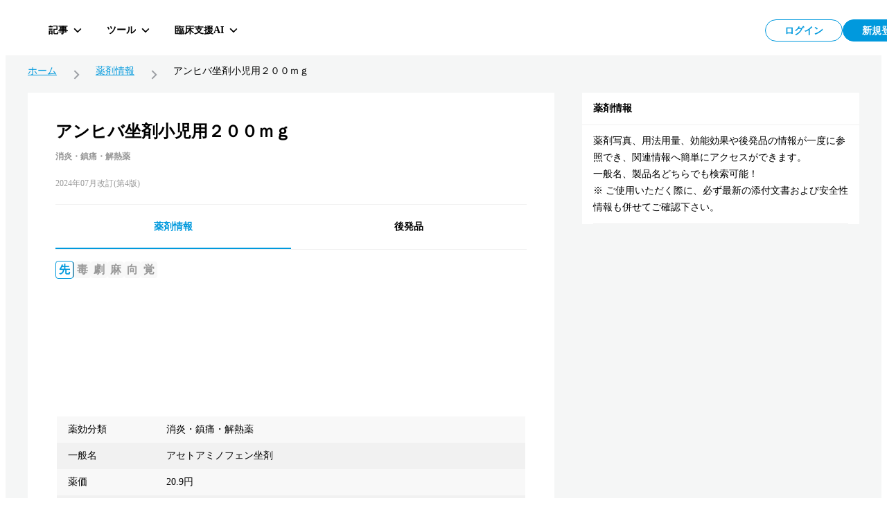

--- FILE ---
content_type: text/html; charset=utf-8
request_url: https://hokuto.app/medicine/WGO5SasTlfTD7Ft9onhR
body_size: 47690
content:
<!DOCTYPE html><html><head><meta charSet="utf-8"/><meta name="viewport" content="width=device-width"/><title>アンヒバ坐剤小児用２００ｍｇの効果・効能・副作用 | 薬剤情報 | HOKUTO</title><meta name="description" content="アンヒバ坐剤小児用２００ｍｇの効果・効能・副作用をまとめた薬剤情報ページ。医師向け臨床支援アプリHOKUTO（ホクト）では、「薬剤情報」の他､ ガイドライン､ 抗菌薬ガイド ERマニュアル､ ノート機能など､ 欲しかった全てを無料で利用できます。"/><meta property="og:title" content="アンヒバ坐剤小児用２００ｍｇの効果・効能・副作用 | 薬剤情報 | HOKUTO"/><meta property="og:description" content="アンヒバ坐剤小児用２００ｍｇの効果・効能・副作用をまとめた薬剤情報ページ。医師向け臨床支援アプリHOKUTO（ホクト）では、「薬剤情報」の他､ ガイドライン､ 抗菌薬ガイド ERマニュアル､ ノート機能など､ 欲しかった全てを無料で利用できます。"/><meta property="og:type" content="website"/><meta property="og:url" content="https://hokuto.app/medicine/WGO5SasTlfTD7Ft9onhR"/><meta property="og:image" content="https://firebasestorage.googleapis.com/v0/b/hokutoapp-jp.appspot.com/o/medicines%2Fhoso%2F1141700J3110.jpg?alt=media&amp;token=106368a6-a528-45e7-8b44-46b43d8394fa"/><meta property="og:site_name" content="臨床支援アプリHOKUTO"/><meta name="author" content="臨床支援アプリHOKUTO"/><meta name="twitter:card" content="summary_large_image"/><meta name="twitter:title" content="アンヒバ坐剤小児用２００ｍｇの効果・効能・副作用 | 薬剤情報 | HOKUTO"/><meta name="twitter:description" content="アンヒバ坐剤小児用２００ｍｇの効果・効能・副作用をまとめた薬剤情報ページ。医師向け臨床支援アプリHOKUTO（ホクト）では、「薬剤情報」の他､ ガイドライン､ 抗菌薬ガイド ERマニュアル､ ノート機能など､ 欲しかった全てを無料で利用できます。"/><meta name="twitter:image" content="https://firebasestorage.googleapis.com/v0/b/hokutoapp-jp.appspot.com/o/medicines%2Fhoso%2F1141700J3110.jpg?alt=media&amp;token=106368a6-a528-45e7-8b44-46b43d8394fa"/><link rel="canonical" href="https://hokuto.app/medicine/WGO5SasTlfTD7Ft9onhR"/><link rel="shortcut icon" href="/favicon.ico"/><link rel="apple-touch-icon" href="/favicon.ico"/><script type="application/ld+json">{"@context":"https://schema.org","@graph":[{"@context":"https://schema.org","@type":"BreadcrumbList","itemListElement":[{"@type":"ListItem","position":1,"name":"ホーム","item":"https://hokuto.app"},{"@type":"ListItem","position":2,"name":"薬剤情報","item":"https://hokuto.app/medicine"},{"@type":"ListItem","position":3,"name":"アンヒバ坐剤小児用２００ｍｇ","item":"https://hokuto.app/medicine/WGO5SasTlfTD7Ft9onhR"}]},{"@context":"https://schema.org","@type":"ScholarlyArticle","mainEntityOfPage":{"@type":"WebPage","@id":"https://hokuto.app/medicine/WGO5SasTlfTD7Ft9onhR"},"headline":"アンヒバ坐剤小児用２００ｍｇの効果・効能・副作用 | 薬剤情報 | HOKUTO","description":"アンヒバ坐剤小児用２００ｍｇの効果・効能・副作用をまとめた薬剤情報ページ。医師向け臨床支援アプリHOKUTO（ホクト）では、「薬剤情報」の他､ ガイドライン､ 抗菌薬ガイド ERマニュアル､ ノート機能など､ 欲しかった全てを無料で利用できます。","publisher":{"@type":"Organization","name":"医師向けアプリHOKUTO（ホクト）","logo":{"@type":"ImageObject","url":"https://hokuto.app/ogp.png"}}}]}</script><link rel="preload" as="image" imageSrcSet="/_next/image?url=https%3A%2F%2Ffirebasestorage.googleapis.com%2Fv0%2Fb%2Fhokutoapp-jp.appspot.com%2Fo%2Fmedicines%252Fhoso%252F1141700J3110.jpg%3Falt%3Dmedia%26token%3D106368a6-a528-45e7-8b44-46b43d8394fa&amp;w=640&amp;q=75 640w, /_next/image?url=https%3A%2F%2Ffirebasestorage.googleapis.com%2Fv0%2Fb%2Fhokutoapp-jp.appspot.com%2Fo%2Fmedicines%252Fhoso%252F1141700J3110.jpg%3Falt%3Dmedia%26token%3D106368a6-a528-45e7-8b44-46b43d8394fa&amp;w=750&amp;q=75 750w, /_next/image?url=https%3A%2F%2Ffirebasestorage.googleapis.com%2Fv0%2Fb%2Fhokutoapp-jp.appspot.com%2Fo%2Fmedicines%252Fhoso%252F1141700J3110.jpg%3Falt%3Dmedia%26token%3D106368a6-a528-45e7-8b44-46b43d8394fa&amp;w=828&amp;q=75 828w, /_next/image?url=https%3A%2F%2Ffirebasestorage.googleapis.com%2Fv0%2Fb%2Fhokutoapp-jp.appspot.com%2Fo%2Fmedicines%252Fhoso%252F1141700J3110.jpg%3Falt%3Dmedia%26token%3D106368a6-a528-45e7-8b44-46b43d8394fa&amp;w=1080&amp;q=75 1080w, /_next/image?url=https%3A%2F%2Ffirebasestorage.googleapis.com%2Fv0%2Fb%2Fhokutoapp-jp.appspot.com%2Fo%2Fmedicines%252Fhoso%252F1141700J3110.jpg%3Falt%3Dmedia%26token%3D106368a6-a528-45e7-8b44-46b43d8394fa&amp;w=1200&amp;q=75 1200w, /_next/image?url=https%3A%2F%2Ffirebasestorage.googleapis.com%2Fv0%2Fb%2Fhokutoapp-jp.appspot.com%2Fo%2Fmedicines%252Fhoso%252F1141700J3110.jpg%3Falt%3Dmedia%26token%3D106368a6-a528-45e7-8b44-46b43d8394fa&amp;w=1920&amp;q=75 1920w, /_next/image?url=https%3A%2F%2Ffirebasestorage.googleapis.com%2Fv0%2Fb%2Fhokutoapp-jp.appspot.com%2Fo%2Fmedicines%252Fhoso%252F1141700J3110.jpg%3Falt%3Dmedia%26token%3D106368a6-a528-45e7-8b44-46b43d8394fa&amp;w=2048&amp;q=75 2048w, /_next/image?url=https%3A%2F%2Ffirebasestorage.googleapis.com%2Fv0%2Fb%2Fhokutoapp-jp.appspot.com%2Fo%2Fmedicines%252Fhoso%252F1141700J3110.jpg%3Falt%3Dmedia%26token%3D106368a6-a528-45e7-8b44-46b43d8394fa&amp;w=3840&amp;q=75 3840w" imageSizes="100vw"/><link rel="preload" as="image" imageSrcSet="/_next/image?url=https%3A%2F%2Ffirebasestorage.googleapis.com%2Fv0%2Fb%2Fhokutoapp-jp.appspot.com%2Fo%2Fmedicines%252Fzaikei%252F1141700J3110.jpg%3Falt%3Dmedia%26token%3D16fc25bd-ce34-4b24-b9f9-91f8ce93c5d6&amp;w=640&amp;q=75 640w, /_next/image?url=https%3A%2F%2Ffirebasestorage.googleapis.com%2Fv0%2Fb%2Fhokutoapp-jp.appspot.com%2Fo%2Fmedicines%252Fzaikei%252F1141700J3110.jpg%3Falt%3Dmedia%26token%3D16fc25bd-ce34-4b24-b9f9-91f8ce93c5d6&amp;w=750&amp;q=75 750w, /_next/image?url=https%3A%2F%2Ffirebasestorage.googleapis.com%2Fv0%2Fb%2Fhokutoapp-jp.appspot.com%2Fo%2Fmedicines%252Fzaikei%252F1141700J3110.jpg%3Falt%3Dmedia%26token%3D16fc25bd-ce34-4b24-b9f9-91f8ce93c5d6&amp;w=828&amp;q=75 828w, /_next/image?url=https%3A%2F%2Ffirebasestorage.googleapis.com%2Fv0%2Fb%2Fhokutoapp-jp.appspot.com%2Fo%2Fmedicines%252Fzaikei%252F1141700J3110.jpg%3Falt%3Dmedia%26token%3D16fc25bd-ce34-4b24-b9f9-91f8ce93c5d6&amp;w=1080&amp;q=75 1080w, /_next/image?url=https%3A%2F%2Ffirebasestorage.googleapis.com%2Fv0%2Fb%2Fhokutoapp-jp.appspot.com%2Fo%2Fmedicines%252Fzaikei%252F1141700J3110.jpg%3Falt%3Dmedia%26token%3D16fc25bd-ce34-4b24-b9f9-91f8ce93c5d6&amp;w=1200&amp;q=75 1200w, /_next/image?url=https%3A%2F%2Ffirebasestorage.googleapis.com%2Fv0%2Fb%2Fhokutoapp-jp.appspot.com%2Fo%2Fmedicines%252Fzaikei%252F1141700J3110.jpg%3Falt%3Dmedia%26token%3D16fc25bd-ce34-4b24-b9f9-91f8ce93c5d6&amp;w=1920&amp;q=75 1920w, /_next/image?url=https%3A%2F%2Ffirebasestorage.googleapis.com%2Fv0%2Fb%2Fhokutoapp-jp.appspot.com%2Fo%2Fmedicines%252Fzaikei%252F1141700J3110.jpg%3Falt%3Dmedia%26token%3D16fc25bd-ce34-4b24-b9f9-91f8ce93c5d6&amp;w=2048&amp;q=75 2048w, /_next/image?url=https%3A%2F%2Ffirebasestorage.googleapis.com%2Fv0%2Fb%2Fhokutoapp-jp.appspot.com%2Fo%2Fmedicines%252Fzaikei%252F1141700J3110.jpg%3Falt%3Dmedia%26token%3D16fc25bd-ce34-4b24-b9f9-91f8ce93c5d6&amp;w=3840&amp;q=75 3840w" imageSizes="100vw"/><meta name="next-head-count" content="21"/><link rel="preload" href="/_next/static/css/bad882610bf14f3a.css" as="style"/><link rel="stylesheet" href="/_next/static/css/bad882610bf14f3a.css" data-n-g=""/><noscript data-n-css=""></noscript><script defer="" nomodule="" src="/_next/static/chunks/polyfills-c67a75d1b6f99dc8.js"></script><script src="/_next/static/chunks/webpack-14f05031fb871bb8.js" defer=""></script><script src="/_next/static/chunks/framework-a6c4252a160a131b.js" defer=""></script><script src="/_next/static/chunks/main-08ceb146c4d68109.js" defer=""></script><script src="/_next/static/chunks/pages/_app-c5d1657754cccccd.js" defer=""></script><script src="/_next/static/chunks/9949-8eca18f2ad79df56.js" defer=""></script><script src="/_next/static/chunks/3891-7f466115017a5540.js" defer=""></script><script src="/_next/static/chunks/6422-a614fe6005ac414e.js" defer=""></script><script src="/_next/static/chunks/9665-0ca39315c261bab5.js" defer=""></script><script src="/_next/static/chunks/6959-08732017f1b93abc.js" defer=""></script><script src="/_next/static/chunks/665-c701a4c31dd80713.js" defer=""></script><script src="/_next/static/chunks/9414-9ed2734b53b5899f.js" defer=""></script><script src="/_next/static/chunks/270-e219da974729376d.js" defer=""></script><script src="/_next/static/chunks/8059-69f4db57543debb7.js" defer=""></script><script src="/_next/static/chunks/7961-790e9f6beb0f2a43.js" defer=""></script><script src="/_next/static/chunks/pages/medicine/%5Bid%5D-6f0bed0a42d506a1.js" defer=""></script><script src="/_next/static/DrVsDVKkCFwZ6BSp-tAeV/_buildManifest.js" defer=""></script><script src="/_next/static/DrVsDVKkCFwZ6BSp-tAeV/_ssgManifest.js" defer=""></script><style data-styled="" data-styled-version="6.1.19">.ttsRr{width:100%;position:relative;}/*!sc*/
.dyRHWY{background-color:#FFFFFF;position:relative;}/*!sc*/
.kPNbhu{padding-top:16px;padding-left:16px;padding-right:16px;}/*!sc*/
.bfopSy{background-color:#999999;-webkit-flex-shrink:0;-ms-flex-negative:0;flex-shrink:0;height:18px;width:1px;}/*!sc*/
@media screen and (min-width: 769px){.bfopSy{height:22px;}}/*!sc*/
.lnSkcS{-ms-grid-gap:16px;grid-gap:16px;display:-webkit-box;display:-webkit-flex;display:-ms-flexbox;display:flex;overflow-x:scroll;padding-top:16px;padding-left:16px;padding-right:16px;}/*!sc*/
.vfcys{border-radius:8px;-webkit-flex-shrink:0;-ms-flex-negative:0;flex-shrink:0;width:160px;height:120px;overflow:hidden;position:relative;}/*!sc*/
.ceHUYb{margin-left:16px;margin-right:16px;}/*!sc*/
.ezbvko{margin-bottom:32px;}/*!sc*/
.fqJWge{background-color:#EDF8FD;padding:0 16px;}/*!sc*/
.emUWrn{height:14px;}/*!sc*/
.Nlgnd{height:12px;}/*!sc*/
.glikiU{background-color:#FFFFFF;}/*!sc*/
.eNnQhp{padding-top:24px;margin-bottom:40px;}/*!sc*/
.iCvLjJ{border:1px solid #f1f1f1;border-radius:8px;}/*!sc*/
.ikrZhj{margin-top:24px;}/*!sc*/
.lavIpO{background-color:white;padding:40px;padding-bottom:0;}/*!sc*/
.jVOIKz{background-color:#f1f1f1;height:1px;margin-top:24px;}/*!sc*/
.cfKQbw{background-color:white;}/*!sc*/
.jOgKDt{padding:40px;padding-top:16px;}/*!sc*/
.bbYSVd{-ms-grid-gap:16px;grid-gap:16px;display:-webkit-box;display:-webkit-flex;display:-ms-flexbox;display:flex;overflow-x:scroll;padding-top:16px;}/*!sc*/
.kUMtMS{border-radius:8px;-webkit-flex-shrink:0;-ms-flex-negative:0;flex-shrink:0;width:220px;height:165px;overflow:hidden;position:relative;}/*!sc*/
.irMUTE{margin-top:32px;}/*!sc*/
.fKulFo{padding-top:24px;}/*!sc*/
data-styled.g7[id="sc-dc5d4875-0"]{content:"ttsRr,dyRHWY,kPNbhu,bfopSy,lnSkcS,vfcys,ceHUYb,ezbvko,fqJWge,emUWrn,Nlgnd,glikiU,eNnQhp,iCvLjJ,ikrZhj,lavIpO,jVOIKz,cfKQbw,jOgKDt,bbYSVd,kUMtMS,irMUTE,fKulFo,"}/*!sc*/
.iyAsEy{display:-webkit-box;display:-webkit-flex;display:-ms-flexbox;display:flex;-webkit-align-items:center;-webkit-box-align:center;-ms-flex-align:center;align-items:center;-ms-grid-gap:8px;grid-gap:8px;}/*!sc*/
@media screen and (min-width: 769px){.iyAsEy{-ms-grid-gap:16px;grid-gap:16px;}}/*!sc*/
.itHMtZ{display:-webkit-box;display:-webkit-flex;display:-ms-flexbox;display:flex;-ms-grid-gap:4px;grid-gap:4px;}/*!sc*/
@media screen and (min-width: 769px){.itHMtZ{-ms-grid-gap:8px;grid-gap:8px;}}/*!sc*/
.iqoSbW{display:-webkit-box;display:-webkit-flex;display:-ms-flexbox;display:flex;-webkit-flex-direction:column;-ms-flex-direction:column;flex-direction:column;-webkit-box-pack:center;-ms-flex-pack:center;-webkit-justify-content:center;justify-content:center;}/*!sc*/
data-styled.g8[id="sc-dc5d4875-1"]{content:"iyAsEy,itHMtZ,iqoSbW,"}/*!sc*/
.eAjjHQ{display:-ms-grid;display:grid;-ms-grid-columns:1fr;grid-template-columns:1fr;-ms-grid-gap:8px;grid-gap:8px;padding-left:16px;padding-right:16px;}/*!sc*/
.iuYVUT{display:-ms-grid;display:grid;-ms-grid-columns:1fr 400px;grid-template-columns:1fr 400px;-ms-grid-gap:40px;grid-gap:40px;}/*!sc*/
.jDqSYW{display:-ms-grid;display:grid;-ms-grid-columns:repeat(2, 1fr);grid-template-columns:repeat(2, 1fr);-ms-grid-gap:16px;grid-gap:16px;padding:40px;padding-top:0;}/*!sc*/
data-styled.g10[id="sc-dc5d4875-3"]{content:"eAjjHQ,iuYVUT,jDqSYW,"}/*!sc*/
@media screen and (max-width: 768px){.fucSkS{display:none;}}/*!sc*/
data-styled.g11[id="sc-4277d826-0"]{content:"fucSkS,"}/*!sc*/
@media screen and (min-width: 769px){.cWgoPb{display:none;}}/*!sc*/
data-styled.g12[id="sc-4277d826-1"]{content:"cWgoPb,"}/*!sc*/
.MVfLe{padding:8px;display:-webkit-box;display:-webkit-flex;display:-ms-flexbox;display:flex;-webkit-box-pack:center;-ms-flex-pack:center;-webkit-justify-content:center;justify-content:center;-webkit-align-items:center;-webkit-box-align:center;-ms-flex-align:center;align-items:center;width:112px;height:100%;color:#0099DD;background:#FFFFFF;border:1px solid #0099DD;border-radius:46px;font-size:14px;line-height:1;font-weight:700;}/*!sc*/
@media screen and (min-width: 769px){.MVfLe{width:112px;height:100%;}}/*!sc*/
@media screen and (min-width: 769px){.MVfLe:hover{cursor:pointer;opacity:0.5;transition-duration:0.5s;}}/*!sc*/
@media screen and (min-width: 769px){.MVfLe:focus{opacity:0.5;transition-duration:0.5s;}}/*!sc*/
.MVfLe:disabled{opacity:0.3;cursor:default;}/*!sc*/
.mywdC{padding:8px;display:-webkit-box;display:-webkit-flex;display:-ms-flexbox;display:flex;-webkit-box-pack:center;-ms-flex-pack:center;-webkit-justify-content:center;justify-content:center;-webkit-align-items:center;-webkit-box-align:center;-ms-flex-align:center;align-items:center;width:112px;height:100%;color:#FFFFFF;background:#0099DD;border:1px solid #0099DD;border-radius:46px;font-size:14px;line-height:1;font-weight:700;}/*!sc*/
@media screen and (min-width: 769px){.mywdC{width:112px;height:100%;}}/*!sc*/
@media screen and (min-width: 769px){.mywdC:hover{cursor:pointer;opacity:0.5;transition-duration:0.5s;}}/*!sc*/
@media screen and (min-width: 769px){.mywdC:focus{opacity:0.5;transition-duration:0.5s;}}/*!sc*/
.mywdC:disabled{opacity:0.3;cursor:default;}/*!sc*/
data-styled.g21[id="sc-44d67ce7-0"]{content:"MVfLe,mywdC,"}/*!sc*/
.jbKePw{overflow:hidden;display:-webkit-box;-webkit-box-orient:vertical;-webkit-line-clamp:1;}/*!sc*/
data-styled.g22[id="sc-44d67ce7-1"]{content:"jbKePw,"}/*!sc*/
.jxgqJR{display:-webkit-box;display:-webkit-flex;display:-ms-flexbox;display:flex;-webkit-flex-direction:column;-ms-flex-direction:column;flex-direction:column;-webkit-align-items:center;-webkit-box-align:center;-ms-flex-align:center;align-items:center;-webkit-box-pack:center;-ms-flex-pack:center;-webkit-justify-content:center;justify-content:center;width:80px;height:80px;padding:2px;border-radius:16px;background-color:#FFFFFF;cursor:pointer;}/*!sc*/
@media screen and (min-width: 769px){.jxgqJR{-webkit-flex-direction:row;-ms-flex-direction:row;flex-direction:row;width:auto;height:36px;padding:0 10px;border-radius:6px;background-color:transparent;transition-duration:0.5s;}}/*!sc*/
@media screen and (min-width: 769px){.jxgqJR:hover,.jxgqJR:focus{border-color:#f1f1f1;background-color:rgb(241 241 241 / 50%);}}/*!sc*/
data-styled.g150[id="sc-7d89007f-0"]{content:"jxgqJR,"}/*!sc*/
.dQfyLk{overflow:hidden;display:-webkit-box;-webkit-box-orient:vertical;-webkit-line-clamp:1;margin-top:8px;font-size:10px;line-height:10px;font-weight:700;color:#000000;}/*!sc*/
data-styled.g151[id="sc-7d89007f-1"]{content:"dQfyLk,"}/*!sc*/
.cUnFNv{margin-top:13px;}/*!sc*/
@media screen and (min-width: 769px){.cUnFNv{margin-top:0;margin-left:12px;font-size:14px;line-height:14px;}}/*!sc*/
data-styled.g152[id="sc-7d89007f-2"]{content:"cUnFNv,"}/*!sc*/
.fFGVDv{margin-left:8px;height:32px;display:-webkit-box;display:-webkit-flex;display:-ms-flexbox;display:flex;-webkit-box-pack:justify;-webkit-justify-content:space-between;justify-content:space-between;-webkit-column-gap:8px;column-gap:8px;}/*!sc*/
data-styled.g160[id="sc-7e019283-6"]{content:"fFGVDv,"}/*!sc*/
.gyHPtp{width:32px;height:32px;border:none;background-color:transparent;border-radius:2px;cursor:pointer;display:-webkit-box;display:-webkit-flex;display:-ms-flexbox;display:flex;-webkit-align-items:center;-webkit-box-align:center;-ms-flex-align:center;align-items:center;-webkit-box-pack:center;-ms-flex-pack:center;-webkit-justify-content:center;justify-content:center;font-size:1em;}/*!sc*/
data-styled.g161[id="sc-cdddeeac-0"]{content:"gyHPtp,"}/*!sc*/
.iATDih{position:relative;}/*!sc*/
data-styled.g187[id="sc-5587821d-1"]{content:"iATDih,"}/*!sc*/
.kbxfj{padding:18px 12px 10px;}/*!sc*/
data-styled.g188[id="sc-ed03e1b0-0"]{content:"kbxfj,"}/*!sc*/
.eEHsxz{position:absolute;left:0;top:0px;z-index:101;width:100%;}/*!sc*/
data-styled.g190[id="sc-ed03e1b0-2"]{content:"eEHsxz,"}/*!sc*/
.fSsgCB{display:-webkit-box;display:-webkit-flex;display:-ms-flexbox;display:flex;-webkit-box-pack:justify;-webkit-justify-content:space-between;justify-content:space-between;-webkit-align-items:flex-start;-webkit-box-align:flex-start;-ms-flex-align:flex-start;align-items:flex-start;width:100%;height:60px;position:absolute;top:0;left:0;right:0;}/*!sc*/
data-styled.g225[id="sc-ff1151c2-0"]{content:"fSsgCB,"}/*!sc*/
.kMwNfh{display:-webkit-box;display:-webkit-flex;display:-ms-flexbox;display:flex;-webkit-align-items:center;-webkit-box-align:center;-ms-flex-align:center;align-items:center;-webkit-box-pack:start;-ms-flex-pack:start;-webkit-justify-content:flex-start;justify-content:flex-start;position:relative;z-index:101;}/*!sc*/
data-styled.g226[id="sc-ff1151c2-1"]{content:"kMwNfh,"}/*!sc*/
.hGafEV{display:-webkit-box;display:-webkit-flex;display:-ms-flexbox;display:flex;-webkit-align-items:center;-webkit-box-align:center;-ms-flex-align:center;align-items:center;-webkit-box-pack:end;-ms-flex-pack:end;-webkit-justify-content:flex-end;justify-content:flex-end;position:relative;z-index:101;}/*!sc*/
data-styled.g227[id="sc-ff1151c2-2"]{content:"hGafEV,"}/*!sc*/
.frZtVc{display:-webkit-box;display:-webkit-flex;display:-ms-flexbox;display:flex;-webkit-align-items:center;-webkit-box-align:center;-ms-flex-align:center;align-items:center;-webkit-box-pack:justify;-webkit-justify-content:space-between;justify-content:space-between;z-index:101;height:64px;top:0px;right:40px;width:100%;}/*!sc*/
data-styled.g228[id="sc-ff1151c2-3"]{content:"frZtVc,"}/*!sc*/
.hNihLr{display:-webkit-box;display:-webkit-flex;display:-ms-flexbox;display:flex;-webkit-align-items:center;-webkit-box-align:center;-ms-flex-align:center;align-items:center;-webkit-box-pack:start;-ms-flex-pack:start;-webkit-justify-content:flex-start;justify-content:flex-start;width:70%;height:100%;}/*!sc*/
data-styled.g229[id="sc-ff1151c2-4"]{content:"hNihLr,"}/*!sc*/
.iQTkaj{display:-webkit-box;display:-webkit-flex;display:-ms-flexbox;display:flex;-webkit-align-items:center;-webkit-box-align:center;-ms-flex-align:center;align-items:center;-webkit-box-pack:end;-ms-flex-pack:end;-webkit-justify-content:flex-end;justify-content:flex-end;gap:8px;}/*!sc*/
data-styled.g230[id="sc-ff1151c2-5"]{content:"iQTkaj,"}/*!sc*/
.jqTBTC{font-size:16px;line-height:16px;font-weight:700;margin:0;display:-webkit-box;display:-webkit-flex;display:-ms-flexbox;display:flex;-webkit-box-pack:center;-ms-flex-pack:center;-webkit-justify-content:center;justify-content:center;position:relative;-webkit-align-items:center;-webkit-box-align:center;-ms-flex-align:center;align-items:center;line-height:1;text-align:center;}/*!sc*/
data-styled.g231[id="sc-f2a16731-0"]{content:"jqTBTC,"}/*!sc*/
.jmYINJ{margin:0;display:-webkit-box;display:-webkit-flex;display:-ms-flexbox;display:flex;-webkit-box-pack:center;-ms-flex-pack:center;-webkit-justify-content:center;justify-content:center;aspect-ratio:256/50;height:32px;position:relative;}/*!sc*/
.jmYINJ:hover{cursor:pointer;opacity:0.5;transition-duration:0.5s;}/*!sc*/
@media (max-width: 960px){.jmYINJ{width:120px;}}/*!sc*/
data-styled.g232[id="sc-f2a16731-1"]{content:"jmYINJ,"}/*!sc*/
.kyEKxb{margin:8px 0 0 0;font-size:12px;line-height:12px;font-weight:700;color:#999999;display:-webkit-box;display:-webkit-flex;display:-ms-flexbox;display:flex;-webkit-box-pack:center;-ms-flex-pack:center;-webkit-justify-content:center;justify-content:center;}/*!sc*/
data-styled.g234[id="sc-f2a16731-3"]{content:"kyEKxb,"}/*!sc*/
.LzaUX{max-width:calc(100% - 100px);margin-inline:auto;text-align:center;}/*!sc*/
data-styled.g235[id="sc-f2a16731-4"]{content:"LzaUX,"}/*!sc*/
.KgCKy{position:-webkit-sticky;position:sticky;}/*!sc*/
data-styled.g236[id="sc-7f53455f-0"]{content:"KgCKy,"}/*!sc*/
@media screen and (max-width: 768px){.cAMRMK{position:-webkit-sticky;position:sticky;top:0;z-index:100;background-color:#FFFFFF;}}/*!sc*/
data-styled.g237[id="sc-7f53455f-1"]{content:"cAMRMK,"}/*!sc*/
.coPhbp{display:-webkit-box;display:-webkit-flex;display:-ms-flexbox;display:flex;-webkit-align-items:center;-webkit-box-align:center;-ms-flex-align:center;align-items:center;-webkit-box-pack:center;-ms-flex-pack:center;-webkit-justify-content:center;justify-content:center;-webkit-flex:1;-ms-flex:1;flex:1;min-height:auto;}/*!sc*/
data-styled.g238[id="sc-7f53455f-2"]{content:"coPhbp,"}/*!sc*/
.jKvIRU{position:absolute;top:0;left:0;right:0;width:100%;pointer-events:none;}/*!sc*/
.jKvIRU>*{pointer-events:auto;}/*!sc*/
data-styled.g239[id="sc-7f53455f-3"]{content:"jKvIRU,"}/*!sc*/
.caOuSd{position:fixed;width:100%;height:60px;padding:6px 40px;display:-webkit-box;display:-webkit-flex;display:-ms-flexbox;display:flex;-webkit-box-pack:start;-ms-flex-pack:start;-webkit-justify-content:start;justify-content:start;-webkit-align-items:center;-webkit-box-align:center;-ms-flex-align:center;align-items:center;background:#FFFFFF;z-index:100;}/*!sc*/
@media (max-width: 960px){.caOuSd{padding-left:16px;padding-right:16px;}}/*!sc*/
@media screen and (max-width: 768px){.caOuSd{position:relative;-webkit-flex-direction:column;-ms-flex-direction:column;flex-direction:column;min-height:60px;-webkit-box-pack:center;-ms-flex-pack:center;-webkit-justify-content:center;justify-content:center;-webkit-align-items:center;-webkit-box-align:center;-ms-flex-align:center;align-items:center;padding:10px 0;background:#FFFFFF;border-top:none;}}/*!sc*/
data-styled.g240[id="sc-7f53455f-4"]{content:"caOuSd,"}/*!sc*/
.diOZPM{position:relative;-webkit-flex-direction:row;-ms-flex-direction:row;flex-direction:row;border-bottom:1px solid #05131a14;}/*!sc*/
data-styled.g241[id="sc-7f53455f-5"]{content:"diOZPM,"}/*!sc*/
.kRbpKa{display:-webkit-box;display:-webkit-flex;display:-ms-flexbox;display:flex;background:#FFFFFF;-webkit-flex-direction:column;-ms-flex-direction:column;flex-direction:column;width:100%;}/*!sc*/
data-styled.g274[id="sc-1f791982-0"]{content:"kRbpKa,"}/*!sc*/
.eYeSBN{padding:16px;font-size:14px;line-height:1;font-weight:700;border-bottom:1px solid #f1f1f1;}/*!sc*/
data-styled.g275[id="sc-1f791982-1"]{content:"eYeSBN,"}/*!sc*/
.gfuGPW{margin:0 16px;padding:11px 0;border-bottom:1px solid #f1f1f1;}/*!sc*/
data-styled.g276[id="sc-1f791982-2"]{content:"gfuGPW,"}/*!sc*/
.hxsDxD{font-size:14px;line-height:24px;margin:0;}/*!sc*/
data-styled.g277[id="sc-1f791982-3"]{content:"hxsDxD,"}/*!sc*/
.jJsmEX{display:-webkit-box;display:-webkit-flex;display:-ms-flexbox;display:flex;-webkit-align-items:center;-webkit-box-align:center;-ms-flex-align:center;align-items:center;-webkit-box-flex-wrap:wrap;-webkit-flex-wrap:wrap;-ms-flex-wrap:wrap;flex-wrap:wrap;gap:8px;line-height:1;}/*!sc*/
data-styled.g278[id="sc-4f3f634e-0"]{content:"jJsmEX,"}/*!sc*/
.kruCtN{display:-webkit-box;display:-webkit-flex;display:-ms-flexbox;display:flex;-webkit-align-items:center;-webkit-box-align:center;-ms-flex-align:center;align-items:center;-webkit-column-gap:8px;column-gap:8px;-webkit-flex-shrink:0;-ms-flex-negative:0;flex-shrink:0;margin:0;font-size:16px;font-weight:700;height:28px;line-height:100%;font-size:18px;border-bottom:1px solid #0099DD;width:100%;padding-bottom:8px;}/*!sc*/
@media screen and (min-width: 769px){.kruCtN{-webkit-column-gap:16px;column-gap:16px;font-size:20px;height:44px;}}/*!sc*/
data-styled.g279[id="sc-4f3f634e-1"]{content:"kruCtN,"}/*!sc*/
.QRsYz{display:-ms-grid;display:grid;-ms-grid-columns:40px 1fr;grid-template-columns:40px 1fr;transition-duration:0.5s;border-radius:8px;padding:0 16px;gap:12px;height:72px;background-color:#FFFFFF;}/*!sc*/
@media screen and (min-width: 769px){.QRsYz{border:1px solid #f1f1f1;}}/*!sc*/
@media (hover: hover){.QRsYz:hover{opacity:0.3;}}/*!sc*/
data-styled.g289[id="sc-2e6126bb-0"]{content:"QRsYz,"}/*!sc*/
.dfbAHl{display:-webkit-box;display:-webkit-flex;display:-ms-flexbox;display:flex;-webkit-align-items:center;-webkit-box-align:center;-ms-flex-align:center;align-items:center;-webkit-box-pack:center;-ms-flex-pack:center;-webkit-justify-content:center;justify-content:center;}/*!sc*/
data-styled.g290[id="sc-2e6126bb-1"]{content:"dfbAHl,"}/*!sc*/
.iPwOzr{font-size:14px;display:-webkit-box;-webkit-line-clamp:2;-webkit-box-orient:vertical;overflow:hidden;text-overflow:ellipsis;}/*!sc*/
data-styled.g291[id="sc-2e6126bb-2"]{content:"iPwOzr,"}/*!sc*/
.gKsmgG{margin-top:4px;font-size:12px;color:#999999;display:-webkit-box;-webkit-box-orient:vertical;-webkit-line-clamp:1;overflow:hidden;height:16px;}/*!sc*/
data-styled.g292[id="sc-2e6126bb-3"]{content:"gKsmgG,"}/*!sc*/
.ixzUHq{width:100%;margin-top:16px;}/*!sc*/
.ixzUHq:has(:not(thead))>tbody>tr:first-child{border-radius:8px 8px 0 0;}/*!sc*/
@media screen and (min-width: 769px){.ixzUHq{height:36px;margin-top:16px;}}/*!sc*/
data-styled.g296[id="sc-b68fc88c-0"]{content:"ixzUHq,"}/*!sc*/
.jApFCT{display:-webkit-box;display:-webkit-flex;display:-ms-flexbox;display:flex;-webkit-flex-direction:column;-ms-flex-direction:column;flex-direction:column;}/*!sc*/
data-styled.g299[id="sc-b68fc88c-3"]{content:"jApFCT,"}/*!sc*/
.dSLgKB{display:-webkit-box;display:-webkit-flex;display:-ms-flexbox;display:flex;-webkit-align-items:center;-webkit-box-align:center;-ms-flex-align:center;align-items:center;background:#F1F1F1;-webkit-flex:1;-ms-flex:1;flex:1;}/*!sc*/
.dSLgKB:nth-child(odd){background:rgba(241, 241, 241, 0.5);}/*!sc*/
.dSLgKB:last-child{border-radius:0 0 8px 8px;}/*!sc*/
data-styled.g300[id="sc-b68fc88c-4"]{content:"dSLgKB,"}/*!sc*/
.fZVKKi{width:calc(100% / 3);font-size:14px;line-height:24px;padding:3px 16px 3px 0;}/*!sc*/
.fZVKKi:first-of-type{padding-left:16px;}/*!sc*/
@media screen and (min-width: 769px){.fZVKKi{padding:7px 16px 7px 0;width:calc(100% / 3);}}/*!sc*/
.cWcFQG{width:100%;font-size:14px;line-height:24px;padding:3px 16px 3px 0;}/*!sc*/
.cWcFQG:first-of-type{padding-left:16px;}/*!sc*/
@media screen and (min-width: 769px){.cWcFQG{padding:7px 16px 7px 0;width:100%;}}/*!sc*/
.cGyqcW{width:calc(100% / 4);font-size:14px;line-height:24px;padding:3px 16px 3px 0;}/*!sc*/
.cGyqcW:first-of-type{padding-left:16px;}/*!sc*/
@media screen and (min-width: 769px){.cGyqcW{padding:7px 16px 7px 0;width:calc(100% / 4);}}/*!sc*/
data-styled.g301[id="sc-b68fc88c-5"]{content:"fZVKKi,cWcFQG,cGyqcW,"}/*!sc*/
.jTwA-dc{padding-top:64px;background-color:#F5F6F6;min-height:calc(100vh - 64px);display:-webkit-box;display:-webkit-flex;display:-ms-flexbox;display:flex;-webkit-box-pack:center;-ms-flex-pack:center;-webkit-justify-content:center;justify-content:center;padding-bottom:80px;}/*!sc*/
data-styled.g302[id="sc-6d0f42a7-0"]{content:"jTwA-dc,"}/*!sc*/
.cGHWMh{width:1200px;}/*!sc*/
data-styled.g303[id="sc-6d0f42a7-1"]{content:"cGHWMh,"}/*!sc*/
.VoCGE{display:-webkit-box;display:-webkit-flex;display:-ms-flexbox;display:flex;margin-top:24px;-webkit-align-items:center;-webkit-box-align:center;-ms-flex-align:center;align-items:center;width:100%;max-width:1200px;}/*!sc*/
@media screen and (max-width: 768px){.VoCGE{margin-top:0;padding:8px 8px 8px 24px;border-top:1px solid #f1f1f1;}}/*!sc*/
.VoCGE a{font-size:14px;line-height:1;color:#0099dd;}/*!sc*/
@media screen and (max-width: 768px){.VoCGE a{font-size:10px;}}/*!sc*/
.VoCGE div{font-size:14px;line-height:1;}/*!sc*/
@media screen and (max-width: 768px){.VoCGE div{font-size:10px;}}/*!sc*/
data-styled.g304[id="sc-e92817b4-0"]{content:"VoCGE,"}/*!sc*/
.jYfoTe{display:-webkit-box;display:-webkit-flex;display:-ms-flexbox;display:flex;-webkit-align-items:center;-webkit-box-align:center;-ms-flex-align:center;align-items:center;}/*!sc*/
.jYfoTe :not(:last-child){white-space:nowrap;}/*!sc*/
data-styled.g305[id="sc-e92817b4-1"]{content:"jYfoTe,"}/*!sc*/
.jSphmb{display:-webkit-box;display:-webkit-flex;display:-ms-flexbox;display:flex;-webkit-align-items:center;-webkit-box-align:center;-ms-flex-align:center;align-items:center;margin:0 16px;}/*!sc*/
@media screen and (max-width: 768px){.jSphmb{margin:0 8px;}}/*!sc*/
data-styled.g306[id="sc-e92817b4-2"]{content:"jSphmb,"}/*!sc*/
.kkpZZC{max-width:calc(
    100vw - 170px
  );display:-webkit-box;-webkit-box-orient:vertical;-webkit-line-clamp:1;overflow:hidden;}/*!sc*/
data-styled.g307[id="sc-e92817b4-3"]{content:"kkpZZC,"}/*!sc*/
.rbjwX{background-color:#FFFFFF;width:100%;}/*!sc*/
data-styled.g308[id="sc-266669e8-0"]{content:"rbjwX,"}/*!sc*/
.eTZWOF{width:100%;display:-webkit-box;display:-webkit-flex;display:-ms-flexbox;display:flex;position:-webkit-sticky;position:sticky;top:0;background-color:#FFFFFF;z-index:1;}/*!sc*/
@media screen and (min-width: 769px){.eTZWOF{width:calc(100% - 0px);margin-left:0px;border-bottom:1px solid #f1f1f1;}}/*!sc*/
.jYHGat{width:100%;display:-webkit-box;display:-webkit-flex;display:-ms-flexbox;display:flex;position:-webkit-sticky;position:sticky;top:0;background-color:#FFFFFF;z-index:1;}/*!sc*/
@media screen and (min-width: 769px){.jYHGat{width:calc(100% - 80px);margin-left:40px;border-bottom:1px solid #f1f1f1;}}/*!sc*/
data-styled.g309[id="sc-266669e8-1"]{content:"eTZWOF,jYHGat,"}/*!sc*/
.jCOttE{height:38px;width:calc(100% / 2);border-bottom:2px solid #0099DD;display:-webkit-box;display:-webkit-flex;display:-ms-flexbox;display:flex;padding-bottom:0;-webkit-box-pack:center;-ms-flex-pack:center;-webkit-justify-content:center;justify-content:center;-webkit-align-items:center;-webkit-box-align:center;-ms-flex-align:center;align-items:center;font-size:14px;font-weight:700;color:#0099DD;}/*!sc*/
@media screen and (min-width: 769px){.jCOttE{height:60px;border-bottom:2px solid #0099DD;font-weight:700;padding-top:2px;}.jCOttE:hover{cursor:pointer;opacity:0.5;transition-duration:0.5s;}}/*!sc*/
.kFDwPP{height:38px;width:calc(100% / 2);border-bottom:1px solid #f1f1f1;display:-webkit-box;display:-webkit-flex;display:-ms-flexbox;display:flex;padding-bottom:1px;-webkit-box-pack:center;-ms-flex-pack:center;-webkit-justify-content:center;justify-content:center;-webkit-align-items:center;-webkit-box-align:center;-ms-flex-align:center;align-items:center;font-size:14px;font-weight:normal;color:#000000;}/*!sc*/
@media screen and (min-width: 769px){.kFDwPP{height:60px;border-bottom:none;font-weight:700;padding-top:2px;}.kFDwPP:hover{cursor:pointer;opacity:0.5;transition-duration:0.5s;}}/*!sc*/
data-styled.g310[id="sc-266669e8-2"]{content:"jCOttE,kFDwPP,"}/*!sc*/
.jqyvLd{position:relative;width:100%;height:100%;overflow:hidden;}/*!sc*/
data-styled.g311[id="sc-266669e8-3"]{content:"jqyvLd,"}/*!sc*/
.Gihek{height:1000px;-webkit-transition:-webkit-transform 0.5s ease-in-out 0s;transition:transform 0.5s ease-in-out 0s;-webkit-transform:translateX(calc(100vw * 0));-moz-transform:translateX(calc(100vw * 0));-ms-transform:translateX(calc(100vw * 0));transform:translateX(calc(100vw * 0));}/*!sc*/
data-styled.g312[id="sc-266669e8-4"]{content:"Gihek,"}/*!sc*/
.cNwXFY{display:block;position:absolute;width:100%;height:100%;top:0;left:calc(100vw * 0);background-color:#FFFFFF;}/*!sc*/
.jLUmAN{display:block;position:absolute;width:100%;height:100%;top:0;left:calc(100vw * 1);background-color:#FFFFFF;}/*!sc*/
data-styled.g313[id="sc-266669e8-5"]{content:"cNwXFY,jLUmAN,"}/*!sc*/
.cHUmzC{width:20px;height:20px;display:-webkit-box;display:-webkit-flex;display:-ms-flexbox;display:flex;-webkit-align-items:center;-webkit-box-align:center;-ms-flex-align:center;align-items:center;-webkit-box-pack:center;-ms-flex-pack:center;-webkit-justify-content:center;justify-content:center;border-radius:2px;font-size:12px;font-weight:bold;-webkit-flex-shrink:0;-ms-flex-negative:0;flex-shrink:0;border-width:1.5px;}/*!sc*/
@media screen and (min-width: 769px){.cHUmzC{width:24px;height:24px;font-size:16px;border-radius:4px;}}/*!sc*/
data-styled.g324[id="sc-338e79c7-0"]{content:"cHUmzC,"}/*!sc*/
.cdDnSe{border:1px solid #0099DD;color:#0099DD;width:20px;}/*!sc*/
@media screen and (min-width: 769px){.cdDnSe{width:24px;}}/*!sc*/
data-styled.g325[id="sc-338e79c7-1"]{content:"cdDnSe,"}/*!sc*/
.gbWQNU{background-color:rgba(241, 241, 241, 0.5);color:#999999;}/*!sc*/
data-styled.g326[id="sc-338e79c7-2"]{content:"gbWQNU,"}/*!sc*/
.fqGPKr{margin:0;font-size:24px;font-weight:700;}/*!sc*/
data-styled.g328[id="sc-11c8db1d-0"]{content:"fqGPKr,"}/*!sc*/
.edLCfb{display:block;margin-top:12px;font-size:12px;font-weight:700;color:#999999;}/*!sc*/
data-styled.g329[id="sc-11c8db1d-1"]{content:"edLCfb,"}/*!sc*/
.rZMID{margin-top:24px;font-size:12px;line-height:12px;color:#999999;}/*!sc*/
data-styled.g330[id="sc-11c8db1d-2"]{content:"rZMID,"}/*!sc*/
.iuBsgu{margin:16px 0;line-height:1.6;font-size:14px;}/*!sc*/
@media screen and (min-width: 769px){.iuBsgu{font-size:16px;}}/*!sc*/
data-styled.g386[id="sc-8f7e69e9-0"]{content:"iuBsgu,"}/*!sc*/
.gWrSzR{display:-webkit-box;display:-webkit-flex;display:-ms-flexbox;display:flex;-webkit-flex-direction:column;-ms-flex-direction:column;flex-direction:column;gap:0px;}/*!sc*/
data-styled.g387[id="sc-8f7e69e9-1"]{content:"gWrSzR,"}/*!sc*/
.jcGqxM{color:#2b7bee;-webkit-text-decoration:underline;text-decoration:underline;}/*!sc*/
data-styled.g388[id="sc-8f7e69e9-2"]{content:"jcGqxM,"}/*!sc*/
</style></head><body><div id="__next"><div id="bannerWrapper" class="sc-7f53455f-0 KgCKy"></div><div class="sc-dc5d4875-0 sc-4277d826-0 fucSkS"><header id="header" class="sc-7f53455f-4 caOuSd"><div class="sc-dc5d4875-0 sc-4277d826-0 fucSkS"><a href="https://hokuto.app/" class="sc-f2a16731-1 jmYINJ"><span style="box-sizing:border-box;display:block;overflow:hidden;width:initial;height:initial;background:none;opacity:1;border:0;margin:0;padding:0;position:absolute;top:0;left:0;bottom:0;right:0"><img alt="医師向け臨床支援アプリHOKUTO（ホクト）" src="[data-uri]" decoding="async" data-nimg="fill" style="position:absolute;top:0;left:0;bottom:0;right:0;box-sizing:border-box;padding:0;border:none;margin:auto;display:block;width:0;height:0;min-width:100%;max-width:100%;min-height:100%;max-height:100%;object-fit:contain"/><noscript><img alt="医師向け臨床支援アプリHOKUTO（ホクト）" loading="lazy" decoding="async" data-nimg="fill" style="position:absolute;top:0;left:0;bottom:0;right:0;box-sizing:border-box;padding:0;border:none;margin:auto;display:block;width:0;height:0;min-width:100%;max-width:100%;min-height:100%;max-height:100%;object-fit:contain" sizes="100vw" srcSet="/_next/static/media/hokuto-logo.73857317.svg 640w, /_next/static/media/hokuto-logo.73857317.svg 750w, /_next/static/media/hokuto-logo.73857317.svg 828w, /_next/static/media/hokuto-logo.73857317.svg 1080w, /_next/static/media/hokuto-logo.73857317.svg 1200w, /_next/static/media/hokuto-logo.73857317.svg 1920w, /_next/static/media/hokuto-logo.73857317.svg 2048w, /_next/static/media/hokuto-logo.73857317.svg 3840w" src="/_next/static/media/hokuto-logo.73857317.svg"/></noscript></span></a></div><div class="sc-dc5d4875-0 sc-4277d826-1 sc-f2a16731-4 cWgoPb LzaUX"><h1 class="sc-f2a16731-0 jqTBTC">アンヒバ坐剤小児用２００ｍｇ</h1><p class="sc-f2a16731-3 kyEKxb">消炎・鎮痛・解熱薬</p></div><div width="100%" class="sc-dc5d4875-0 ttsRr"><div class="sc-dc5d4875-0 sc-4277d826-1 cWgoPb"><div class="sc-ff1151c2-0 fSsgCB"><div class="sc-ff1151c2-1 kMwNfh"><div class="sc-ed03e1b0-1 cIamZc"><div class="sc-ed03e1b0-2 eEHsxz"><div class="sc-ed03e1b0-0 kbxfj"><button class="sc-cdddeeac-0 gyHPtp"><div class="sc-5587821d-1 iATDih"><svg width="28" height="28" viewBox="0 0 24 24" fill="currentColor" xmlns="http://www.w3.org/2000/svg" color="#0099DD"><rect x="3" y="5" width="18" height="2" rx="1"></rect><rect x="3" y="11" width="18" height="2" rx="1"></rect><rect x="3" y="17" width="18" height="2" rx="1"></rect></svg></div></button></div></div></div></div><div class="sc-ff1151c2-2 hGafEV"></div></div></div><div class="sc-dc5d4875-0 sc-4277d826-0 fucSkS"><div class="sc-ff1151c2-3 frZtVc"><div class="sc-ff1151c2-4 hNihLr"><a class="sc-7d89007f-0 jxgqJR"><span class="sc-7d89007f-1 sc-7d89007f-2 dQfyLk cUnFNv">記事</span><div style="width:20px;height:20px;position:relative;margin-left:4px"><svg x="4" y="6.5" width="12" height="7" viewBox="0 0 12 7" fill="none" xmlns="http://www.w3.org/2000/svg" style="position:absolute;top:50%;left:50%;transform:translate(-50%, -50%)"><path fill-rule="evenodd" clip-rule="evenodd" d="M0.583008 1.41552L1.76152 0.237009L6.0107 4.48619L10.2548 0.315241L11.423 1.50396L6.00049 6.83301L0.583008 1.41552Z" fill="black"></path></svg></div></a><a class="sc-7d89007f-0 jxgqJR"><span class="sc-7d89007f-1 sc-7d89007f-2 dQfyLk cUnFNv">ツール</span><div style="width:20px;height:20px;position:relative;margin-left:4px"><svg x="4" y="6.5" width="12" height="7" viewBox="0 0 12 7" fill="none" xmlns="http://www.w3.org/2000/svg" style="position:absolute;top:50%;left:50%;transform:translate(-50%, -50%)"><path fill-rule="evenodd" clip-rule="evenodd" d="M0.583008 1.41552L1.76152 0.237009L6.0107 4.48619L10.2548 0.315241L11.423 1.50396L6.00049 6.83301L0.583008 1.41552Z" fill="black"></path></svg></div></a><a class="sc-7d89007f-0 jxgqJR"><span class="sc-7d89007f-1 sc-7d89007f-2 dQfyLk cUnFNv">臨床支援AI</span><div style="width:20px;height:20px;position:relative;margin-left:4px"><svg x="4" y="6.5" width="12" height="7" viewBox="0 0 12 7" fill="none" xmlns="http://www.w3.org/2000/svg" style="position:absolute;top:50%;left:50%;transform:translate(-50%, -50%)"><path fill-rule="evenodd" clip-rule="evenodd" d="M0.583008 1.41552L1.76152 0.237009L6.0107 4.48619L10.2548 0.315241L11.423 1.50396L6.00049 6.83301L0.583008 1.41552Z" fill="black"></path></svg></div></a></div><div class="sc-ff1151c2-5 iQTkaj"><div data-testid="notLoggedInUserMenu" class="sc-7e019283-6 fFGVDv"><button width="112px,112px" class="sc-44d67ce7-0 MVfLe"><span class="sc-44d67ce7-1 jbKePw">ログイン</span></button><button width="112px,112px" font-weight="700" class="sc-44d67ce7-0 mywdC"><span class="sc-44d67ce7-1 jbKePw">新規登録</span></button></div></div></div></div></div></header></div><div class="sc-7f53455f-1 cAMRMK"><div class="sc-dc5d4875-0 sc-4277d826-1 cWgoPb"><header id="header" class="sc-7f53455f-4 sc-7f53455f-5 caOuSd diOZPM"><div class="sc-7f53455f-2 coPhbp"><div class="sc-dc5d4875-0 sc-4277d826-0 fucSkS"><a href="https://hokuto.app/" class="sc-f2a16731-1 jmYINJ"><span style="box-sizing:border-box;display:block;overflow:hidden;width:initial;height:initial;background:none;opacity:1;border:0;margin:0;padding:0;position:absolute;top:0;left:0;bottom:0;right:0"><img alt="医師向け臨床支援アプリHOKUTO（ホクト）" src="[data-uri]" decoding="async" data-nimg="fill" style="position:absolute;top:0;left:0;bottom:0;right:0;box-sizing:border-box;padding:0;border:none;margin:auto;display:block;width:0;height:0;min-width:100%;max-width:100%;min-height:100%;max-height:100%;object-fit:contain"/><noscript><img alt="医師向け臨床支援アプリHOKUTO（ホクト）" loading="lazy" decoding="async" data-nimg="fill" style="position:absolute;top:0;left:0;bottom:0;right:0;box-sizing:border-box;padding:0;border:none;margin:auto;display:block;width:0;height:0;min-width:100%;max-width:100%;min-height:100%;max-height:100%;object-fit:contain" sizes="100vw" srcSet="/_next/static/media/hokuto-logo.73857317.svg 640w, /_next/static/media/hokuto-logo.73857317.svg 750w, /_next/static/media/hokuto-logo.73857317.svg 828w, /_next/static/media/hokuto-logo.73857317.svg 1080w, /_next/static/media/hokuto-logo.73857317.svg 1200w, /_next/static/media/hokuto-logo.73857317.svg 1920w, /_next/static/media/hokuto-logo.73857317.svg 2048w, /_next/static/media/hokuto-logo.73857317.svg 3840w" src="/_next/static/media/hokuto-logo.73857317.svg"/></noscript></span></a></div><div class="sc-dc5d4875-0 sc-4277d826-1 sc-f2a16731-4 cWgoPb LzaUX"><h1 class="sc-f2a16731-0 jqTBTC">アンヒバ坐剤小児用２００ｍｇ</h1><p class="sc-f2a16731-3 kyEKxb">消炎・鎮痛・解熱薬</p></div></div><div class="sc-7f53455f-3 jKvIRU"><div class="sc-dc5d4875-0 sc-4277d826-1 cWgoPb"><div class="sc-ff1151c2-0 fSsgCB"><div class="sc-ff1151c2-1 kMwNfh"><div class="sc-ed03e1b0-1 cIamZc"><div class="sc-ed03e1b0-2 eEHsxz"><div class="sc-ed03e1b0-0 kbxfj"><button class="sc-cdddeeac-0 gyHPtp"><div class="sc-5587821d-1 iATDih"><svg width="28" height="28" viewBox="0 0 24 24" fill="currentColor" xmlns="http://www.w3.org/2000/svg" color="#0099DD"><rect x="3" y="5" width="18" height="2" rx="1"></rect><rect x="3" y="11" width="18" height="2" rx="1"></rect><rect x="3" y="17" width="18" height="2" rx="1"></rect></svg></div></button></div></div></div></div><div class="sc-ff1151c2-2 hGafEV"></div></div></div><div class="sc-dc5d4875-0 sc-4277d826-0 fucSkS"><div class="sc-ff1151c2-3 frZtVc"><div class="sc-ff1151c2-4 hNihLr"><a class="sc-7d89007f-0 jxgqJR"><span class="sc-7d89007f-1 sc-7d89007f-2 dQfyLk cUnFNv">記事</span><div style="width:20px;height:20px;position:relative;margin-left:4px"><svg x="4" y="6.5" width="12" height="7" viewBox="0 0 12 7" fill="none" xmlns="http://www.w3.org/2000/svg" style="position:absolute;top:50%;left:50%;transform:translate(-50%, -50%)"><path fill-rule="evenodd" clip-rule="evenodd" d="M0.583008 1.41552L1.76152 0.237009L6.0107 4.48619L10.2548 0.315241L11.423 1.50396L6.00049 6.83301L0.583008 1.41552Z" fill="black"></path></svg></div></a><a class="sc-7d89007f-0 jxgqJR"><span class="sc-7d89007f-1 sc-7d89007f-2 dQfyLk cUnFNv">ツール</span><div style="width:20px;height:20px;position:relative;margin-left:4px"><svg x="4" y="6.5" width="12" height="7" viewBox="0 0 12 7" fill="none" xmlns="http://www.w3.org/2000/svg" style="position:absolute;top:50%;left:50%;transform:translate(-50%, -50%)"><path fill-rule="evenodd" clip-rule="evenodd" d="M0.583008 1.41552L1.76152 0.237009L6.0107 4.48619L10.2548 0.315241L11.423 1.50396L6.00049 6.83301L0.583008 1.41552Z" fill="black"></path></svg></div></a><a class="sc-7d89007f-0 jxgqJR"><span class="sc-7d89007f-1 sc-7d89007f-2 dQfyLk cUnFNv">臨床支援AI</span><div style="width:20px;height:20px;position:relative;margin-left:4px"><svg x="4" y="6.5" width="12" height="7" viewBox="0 0 12 7" fill="none" xmlns="http://www.w3.org/2000/svg" style="position:absolute;top:50%;left:50%;transform:translate(-50%, -50%)"><path fill-rule="evenodd" clip-rule="evenodd" d="M0.583008 1.41552L1.76152 0.237009L6.0107 4.48619L10.2548 0.315241L11.423 1.50396L6.00049 6.83301L0.583008 1.41552Z" fill="black"></path></svg></div></a></div><div class="sc-ff1151c2-5 iQTkaj"><div data-testid="notLoggedInUserMenu" class="sc-7e019283-6 fFGVDv"><button width="112px,112px" class="sc-44d67ce7-0 MVfLe"><span class="sc-44d67ce7-1 jbKePw">ログイン</span></button><button width="112px,112px" font-weight="700" class="sc-44d67ce7-0 mywdC"><span class="sc-44d67ce7-1 jbKePw">新規登録</span></button></div></div></div></div></div></header></div></div><div class="sc-dc5d4875-0 sc-4277d826-1 cWgoPb"><div class="sc-266669e8-0 rbjwX"><div class="sc-266669e8-1 eTZWOF"><div class="sc-266669e8-2 jCOttE">薬剤情報</div><div class="sc-266669e8-2 kFDwPP">後発品</div></div><div class="sc-266669e8-3 jqyvLd"><div height="1000" class="sc-266669e8-4 Gihek"><div class="sc-266669e8-5 cNwXFY"><div class="sc-dc5d4875-0 dyRHWY"><div class="sc-dc5d4875-0 kPNbhu"><div class="sc-dc5d4875-1 iyAsEy"><div class="sc-338e79c7-0 sc-338e79c7-1 cHUmzC cdDnSe">先</div><div height="18,22" width="1px" class="sc-dc5d4875-0 bfopSy"></div><div class="sc-dc5d4875-1 itHMtZ"><div class="sc-338e79c7-0 sc-338e79c7-2 cHUmzC gbWQNU">毒</div><div class="sc-338e79c7-0 sc-338e79c7-2 cHUmzC gbWQNU">劇</div><div class="sc-338e79c7-0 sc-338e79c7-2 cHUmzC gbWQNU">麻</div><div class="sc-338e79c7-0 sc-338e79c7-2 cHUmzC gbWQNU">向</div><div class="sc-338e79c7-0 sc-338e79c7-2 cHUmzC gbWQNU">覚</div></div></div></div><div display="flex" style="scrollbar-width:none" class="sc-dc5d4875-0 lnSkcS"><div width="160" height="120" overflow="hidden" class="sc-dc5d4875-0 vfcys"><span style="box-sizing:border-box;display:block;overflow:hidden;width:initial;height:initial;background:none;opacity:1;border:0;margin:0;padding:0;position:absolute;top:0;left:0;bottom:0;right:0"><img alt="" sizes="100vw" srcSet="/_next/image?url=https%3A%2F%2Ffirebasestorage.googleapis.com%2Fv0%2Fb%2Fhokutoapp-jp.appspot.com%2Fo%2Fmedicines%252Fhoso%252F1141700J3110.jpg%3Falt%3Dmedia%26token%3D106368a6-a528-45e7-8b44-46b43d8394fa&amp;w=640&amp;q=75 640w, /_next/image?url=https%3A%2F%2Ffirebasestorage.googleapis.com%2Fv0%2Fb%2Fhokutoapp-jp.appspot.com%2Fo%2Fmedicines%252Fhoso%252F1141700J3110.jpg%3Falt%3Dmedia%26token%3D106368a6-a528-45e7-8b44-46b43d8394fa&amp;w=750&amp;q=75 750w, /_next/image?url=https%3A%2F%2Ffirebasestorage.googleapis.com%2Fv0%2Fb%2Fhokutoapp-jp.appspot.com%2Fo%2Fmedicines%252Fhoso%252F1141700J3110.jpg%3Falt%3Dmedia%26token%3D106368a6-a528-45e7-8b44-46b43d8394fa&amp;w=828&amp;q=75 828w, /_next/image?url=https%3A%2F%2Ffirebasestorage.googleapis.com%2Fv0%2Fb%2Fhokutoapp-jp.appspot.com%2Fo%2Fmedicines%252Fhoso%252F1141700J3110.jpg%3Falt%3Dmedia%26token%3D106368a6-a528-45e7-8b44-46b43d8394fa&amp;w=1080&amp;q=75 1080w, /_next/image?url=https%3A%2F%2Ffirebasestorage.googleapis.com%2Fv0%2Fb%2Fhokutoapp-jp.appspot.com%2Fo%2Fmedicines%252Fhoso%252F1141700J3110.jpg%3Falt%3Dmedia%26token%3D106368a6-a528-45e7-8b44-46b43d8394fa&amp;w=1200&amp;q=75 1200w, /_next/image?url=https%3A%2F%2Ffirebasestorage.googleapis.com%2Fv0%2Fb%2Fhokutoapp-jp.appspot.com%2Fo%2Fmedicines%252Fhoso%252F1141700J3110.jpg%3Falt%3Dmedia%26token%3D106368a6-a528-45e7-8b44-46b43d8394fa&amp;w=1920&amp;q=75 1920w, /_next/image?url=https%3A%2F%2Ffirebasestorage.googleapis.com%2Fv0%2Fb%2Fhokutoapp-jp.appspot.com%2Fo%2Fmedicines%252Fhoso%252F1141700J3110.jpg%3Falt%3Dmedia%26token%3D106368a6-a528-45e7-8b44-46b43d8394fa&amp;w=2048&amp;q=75 2048w, /_next/image?url=https%3A%2F%2Ffirebasestorage.googleapis.com%2Fv0%2Fb%2Fhokutoapp-jp.appspot.com%2Fo%2Fmedicines%252Fhoso%252F1141700J3110.jpg%3Falt%3Dmedia%26token%3D106368a6-a528-45e7-8b44-46b43d8394fa&amp;w=3840&amp;q=75 3840w" src="/_next/image?url=https%3A%2F%2Ffirebasestorage.googleapis.com%2Fv0%2Fb%2Fhokutoapp-jp.appspot.com%2Fo%2Fmedicines%252Fhoso%252F1141700J3110.jpg%3Falt%3Dmedia%26token%3D106368a6-a528-45e7-8b44-46b43d8394fa&amp;w=3840&amp;q=75" decoding="async" data-nimg="fill" style="position:absolute;top:0;left:0;bottom:0;right:0;box-sizing:border-box;padding:0;border:none;margin:auto;display:block;width:0;height:0;min-width:100%;max-width:100%;min-height:100%;max-height:100%;object-fit:cover"/></span></div><div width="160" height="120" overflow="hidden" class="sc-dc5d4875-0 vfcys"><span style="box-sizing:border-box;display:block;overflow:hidden;width:initial;height:initial;background:none;opacity:1;border:0;margin:0;padding:0;position:absolute;top:0;left:0;bottom:0;right:0"><img alt="" sizes="100vw" srcSet="/_next/image?url=https%3A%2F%2Ffirebasestorage.googleapis.com%2Fv0%2Fb%2Fhokutoapp-jp.appspot.com%2Fo%2Fmedicines%252Fzaikei%252F1141700J3110.jpg%3Falt%3Dmedia%26token%3D16fc25bd-ce34-4b24-b9f9-91f8ce93c5d6&amp;w=640&amp;q=75 640w, /_next/image?url=https%3A%2F%2Ffirebasestorage.googleapis.com%2Fv0%2Fb%2Fhokutoapp-jp.appspot.com%2Fo%2Fmedicines%252Fzaikei%252F1141700J3110.jpg%3Falt%3Dmedia%26token%3D16fc25bd-ce34-4b24-b9f9-91f8ce93c5d6&amp;w=750&amp;q=75 750w, /_next/image?url=https%3A%2F%2Ffirebasestorage.googleapis.com%2Fv0%2Fb%2Fhokutoapp-jp.appspot.com%2Fo%2Fmedicines%252Fzaikei%252F1141700J3110.jpg%3Falt%3Dmedia%26token%3D16fc25bd-ce34-4b24-b9f9-91f8ce93c5d6&amp;w=828&amp;q=75 828w, /_next/image?url=https%3A%2F%2Ffirebasestorage.googleapis.com%2Fv0%2Fb%2Fhokutoapp-jp.appspot.com%2Fo%2Fmedicines%252Fzaikei%252F1141700J3110.jpg%3Falt%3Dmedia%26token%3D16fc25bd-ce34-4b24-b9f9-91f8ce93c5d6&amp;w=1080&amp;q=75 1080w, /_next/image?url=https%3A%2F%2Ffirebasestorage.googleapis.com%2Fv0%2Fb%2Fhokutoapp-jp.appspot.com%2Fo%2Fmedicines%252Fzaikei%252F1141700J3110.jpg%3Falt%3Dmedia%26token%3D16fc25bd-ce34-4b24-b9f9-91f8ce93c5d6&amp;w=1200&amp;q=75 1200w, /_next/image?url=https%3A%2F%2Ffirebasestorage.googleapis.com%2Fv0%2Fb%2Fhokutoapp-jp.appspot.com%2Fo%2Fmedicines%252Fzaikei%252F1141700J3110.jpg%3Falt%3Dmedia%26token%3D16fc25bd-ce34-4b24-b9f9-91f8ce93c5d6&amp;w=1920&amp;q=75 1920w, /_next/image?url=https%3A%2F%2Ffirebasestorage.googleapis.com%2Fv0%2Fb%2Fhokutoapp-jp.appspot.com%2Fo%2Fmedicines%252Fzaikei%252F1141700J3110.jpg%3Falt%3Dmedia%26token%3D16fc25bd-ce34-4b24-b9f9-91f8ce93c5d6&amp;w=2048&amp;q=75 2048w, /_next/image?url=https%3A%2F%2Ffirebasestorage.googleapis.com%2Fv0%2Fb%2Fhokutoapp-jp.appspot.com%2Fo%2Fmedicines%252Fzaikei%252F1141700J3110.jpg%3Falt%3Dmedia%26token%3D16fc25bd-ce34-4b24-b9f9-91f8ce93c5d6&amp;w=3840&amp;q=75 3840w" src="/_next/image?url=https%3A%2F%2Ffirebasestorage.googleapis.com%2Fv0%2Fb%2Fhokutoapp-jp.appspot.com%2Fo%2Fmedicines%252Fzaikei%252F1141700J3110.jpg%3Falt%3Dmedia%26token%3D16fc25bd-ce34-4b24-b9f9-91f8ce93c5d6&amp;w=3840&amp;q=75" decoding="async" data-nimg="fill" style="position:absolute;top:0;left:0;bottom:0;right:0;box-sizing:border-box;padding:0;border:none;margin:auto;display:block;width:0;height:0;min-width:100%;max-width:100%;min-height:100%;max-height:100%;object-fit:cover"/></span></div></div><div class="sc-dc5d4875-0 ceHUYb"><div class="sc-dc5d4875-0 ezbvko"><table class="sc-b68fc88c-0 ixzUHq"><tbody class="sc-b68fc88c-3 jApFCT"><tr class="sc-b68fc88c-4 dSLgKB"><td class="sc-b68fc88c-5 fZVKKi">薬効分類</td><td class="sc-b68fc88c-5 cWcFQG">消炎・鎮痛・解熱薬</td></tr><tr class="sc-b68fc88c-4 dSLgKB"><td class="sc-b68fc88c-5 fZVKKi">一般名</td><td class="sc-b68fc88c-5 cWcFQG">アセトアミノフェン坐剤</td></tr><tr class="sc-b68fc88c-4 dSLgKB"><td class="sc-b68fc88c-5 fZVKKi">薬価</td><td class="sc-b68fc88c-5 cWcFQG">20.9<!-- -->円</td></tr><tr class="sc-b68fc88c-4 dSLgKB"><td class="sc-b68fc88c-5 fZVKKi">メーカー</td><td class="sc-b68fc88c-5 cWcFQG">ヴィアトリス製薬</td></tr><tr class="sc-b68fc88c-4 dSLgKB"><td class="sc-b68fc88c-5 fZVKKi">最終更新</td><td class="sc-b68fc88c-5 cWcFQG"><div class="sc-8f7e69e9-1 gWrSzR"><div>2024年07月改訂(第4版)</div><a href="https://www.pmda.go.jp/PmdaSearch/bookSearch/01/04987888171519" target="_blank" rel="noopener noreferrer" class="sc-8f7e69e9-2 jcGqxM">添付文書のPDFはこちら</a></div></td></tr></tbody></table></div><div class="sc-dc5d4875-0"><div class="sc-4f3f634e-0 jJsmEX"><h3 class="sc-4f3f634e-1 kruCtN">用法・用量</h3></div><p class="sc-8f7e69e9-0 iuBsgu">通常、乳児、幼児及び小児にはアセトアミノフェンとして、体重１ｋｇあたり１回１０〜１５ｍｇを直腸内に挿入する。投与間隔は４〜６時間以上とし、１日総量として６０ｍｇ／ｋｇを限度とする。なお、年齢、症状により適宜増減する。ただし、成人の用量を超えない。</p></div><div class="sc-dc5d4875-0"><div class="sc-4f3f634e-0 jJsmEX"><h3 class="sc-4f3f634e-1 kruCtN">用法・用量に関連する注意</h3></div><p class="sc-8f7e69e9-0 iuBsgu">（用法及び用量に関連する注意）</p><p class="sc-8f7e69e9-0 iuBsgu">７．１．　１回投与量の目安は次記のとおり〔１４．１．２参照〕。</p><p class="sc-8f7e69e9-0 iuBsgu">１）．　体重１０ｋｇ：アセトアミノフェン量として１００〜１５０ｍｇ；０．５個。</p><p class="sc-8f7e69e9-0 iuBsgu">２）．　体重２０ｋｇ：アセトアミノフェン量として２００〜３００ｍｇ；１〜１．５個。</p><p class="sc-8f7e69e9-0 iuBsgu">３）．　体重３０ｋｇ：アセトアミノフェン量として３００〜４５０ｍｇ；１．５〜２個。</p><p class="sc-8f7e69e9-0 iuBsgu">７．２．　「小児科領域における解熱・鎮痛」の効能・効果に対する１回あたりの最大用量はアセトアミノフェンとして５００ｍｇ、１日あたりの最大用量はアセトアミノフェンとして１５００ｍｇである。</p><p class="sc-8f7e69e9-0 iuBsgu">本剤は小児用解熱鎮痛剤である。</p><p class="sc-8f7e69e9-0 iuBsgu">７．３．　急性疾患に対し本剤を用いる場合には、原則として長期投与を避けること（原則として５日以内に限ること）。</p><p class="sc-8f7e69e9-0 iuBsgu">７．４．　他の消炎鎮痛剤との併用は避けることが望ましい。</p><p class="sc-8f7e69e9-0 iuBsgu">７．５．　総合感冒剤や解熱鎮痛剤等の配合剤を併用する場合は、アセトアミノフェンが含まれていないか確認し、含まれている場合は併用を避けること〔１．２、８．４参照〕。</p><p class="sc-8f7e69e9-0 iuBsgu">７．６．　アスピリン喘息又はその既往歴のある患者に対する１回あたりの最大用量はアセトアミノフェンとして３００ｍｇ以下とすること〔９．１．５参照〕。</p></div><div class="sc-dc5d4875-0"><div class="sc-4f3f634e-0 jJsmEX"><h3 class="sc-4f3f634e-1 kruCtN">効能・効果</h3></div><p class="sc-8f7e69e9-0 iuBsgu">小児科領域における解熱・鎮痛。</p></div><div class="sc-dc5d4875-0"><div class="sc-4f3f634e-0 jJsmEX"><h3 class="sc-4f3f634e-1 kruCtN">副作用</h3></div><p class="sc-8f7e69e9-0 iuBsgu">次の副作用があらわれることがあるので、観察を十分に行い、異常が認められた場合には投与を中止するなど適切な処置を行うこと。</p></div><div class="sc-dc5d4875-0"><div class="sc-4f3f634e-0 jJsmEX"><h3 class="sc-4f3f634e-1 kruCtN">重大な副作用</h3></div><p class="sc-8f7e69e9-0 iuBsgu">１１．１．　重大な副作用</p><p class="sc-8f7e69e9-0 iuBsgu">１１．１．１．　ショック、アナフィラキシー（いずれも頻度不明）：ショック、アナフィラキシー（呼吸困難、全身潮紅、血管浮腫、蕁麻疹等）があらわれることがある。</p><p class="sc-8f7e69e9-0 iuBsgu">１１．１．２．　中毒性表皮壊死融解症（Ｔｏｘｉｃ　Ｅｐｉｄｅｒｍａｌ　Ｎｅｃｒｏｌｙｓｉｓ：ＴＥＮ）、皮膚粘膜眼症候群（Ｓｔｅｖｅｎｓ−Ｊｏｈｎｓｏｎ症候群）、急性汎発性発疹性膿疱症（いずれも頻度不明）。</p><p class="sc-8f7e69e9-0 iuBsgu">１１．１．３．　劇症肝炎、肝機能障害、黄疸（いずれも頻度不明）：劇症肝炎、ＡＳＴ上昇、ＡＬＴ上昇、γ−ＧＴＰ上昇等を伴う肝機能障害、黄疸があらわれることがある〔１．１、２．１、８．６、９．３．１、９．３．２参照〕。</p><p class="sc-8f7e69e9-0 iuBsgu">１１．１．４．　喘息発作の誘発（頻度不明）〔９．１．４、９．１．５参照〕。</p><p class="sc-8f7e69e9-0 iuBsgu">１１．１．５．　顆粒球減少症（頻度不明）〔９．１．１参照〕。</p><p class="sc-8f7e69e9-0 iuBsgu">１１．１．６．　間質性肺炎（頻度不明）：咳嗽、呼吸困難、発熱、肺音異常等が認められた場合には、速やかに胸部Ｘ線、速やかに胸部ＣＴ、速やかに血清マーカー等の検査を実施すること（異常が認められた場合には投与を中止し、副腎皮質ホルモン剤の投与等の適切な処置を行うこと）。</p><p class="sc-8f7e69e9-0 iuBsgu">１１．１．７．　間質性腎炎、急性腎障害（いずれも頻度不明）〔９．２．１参照〕。</p><p class="sc-8f7e69e9-0 iuBsgu">１１．１．８．　薬剤性過敏症症候群（頻度不明）：初期症状として発疹、発熱がみられ、更に肝機能障害、リンパ節腫脹、白血球増加、好酸球増多、異型リンパ球出現等を伴う遅発性の重篤な過敏症状があらわれることがある（なお、ヒトヘルペスウイルス６再活性化（ＨＨＶ−６再活性化）等のウイルス再活性化を伴うことが多く、投与中止後も発疹、発熱、肝機能障害等の症状が再燃あるいは遷延化することがあるので注意すること）。</p></div><div class="sc-dc5d4875-0"><div class="sc-4f3f634e-0 jJsmEX"><h3 class="sc-4f3f634e-1 kruCtN">その他の副作用</h3></div><p class="sc-8f7e69e9-0 iuBsgu">１１．２．　その他の副作用</p><p class="sc-8f7e69e9-0 iuBsgu">１）．　過敏症：（頻度不明）発疹、チアノーゼ［症状（異常）があらわれた場合には投与を中止すること］。</p><p class="sc-8f7e69e9-0 iuBsgu">２）．　血液：（頻度不明）血小板減少［症状（異常）があらわれた場合には投与を中止すること］。</p><p class="sc-8f7e69e9-0 iuBsgu">３）．　消化器：（頻度不明）悪心・嘔吐、食欲不振、下痢、軟便、便意。</p></div><div class="sc-dc5d4875-0"><div class="sc-4f3f634e-0 jJsmEX"><h3 class="sc-4f3f634e-1 kruCtN">警告</h3></div><p class="sc-8f7e69e9-0 iuBsgu">１．１．　本剤により重篤な肝機能障害が発現するおそれがあるので注意すること〔２．１、８．６、９．３．１、１１．１．３参照〕。</p><p class="sc-8f7e69e9-0 iuBsgu">１．２．　本剤とアセトアミノフェンを含む他の薬剤＜一般用医薬品を含む＞との併用により、アセトアミノフェンの過量投与による重篤な肝機能障害が発現するおそれがあることから、これらの薬剤との併用を避けること〔７．５、８．４、１３．２参照〕。</p></div><div class="sc-dc5d4875-0"><div class="sc-4f3f634e-0 jJsmEX"><h3 class="sc-4f3f634e-1 kruCtN">禁忌</h3></div><p class="sc-8f7e69e9-0 iuBsgu">２．１．　重篤な肝機能障害のある患者〔１．１、９．３．１、１１．１．３参照〕。</p><p class="sc-8f7e69e9-0 iuBsgu">２．２．　本剤の成分に対し過敏症の既往歴のある患者。</p></div><div class="sc-dc5d4875-0"><div class="sc-4f3f634e-0 jJsmEX"><h3 class="sc-4f3f634e-1 kruCtN">重要な基本的注意</h3></div><p class="sc-8f7e69e9-0 iuBsgu">８．１．　解熱鎮痛剤による治療は原因療法ではなく対症療法であることに留意すること。</p><p class="sc-8f7e69e9-0 iuBsgu">８．２．　急性疾患に対し本剤を用いる場合には、次の事項を考慮すること。</p><p class="sc-8f7e69e9-0 iuBsgu">・　急性疾患に対し本剤を用いる場合には、発熱、疼痛の程度を考慮し投与すること。</p><p class="sc-8f7e69e9-0 iuBsgu">・　急性疾患に対し本剤を用いる場合には、原因療法があればこれを行うこと。</p><p class="sc-8f7e69e9-0 iuBsgu">８．３．　過度の体温下降、虚脱、四肢冷却等があらわれることがあるので、特に高熱を伴う高齢者及び高熱を伴う小児等又は消耗性疾患の患者においては、投与後の患者の状態に十分注意すること。</p><p class="sc-8f7e69e9-0 iuBsgu">８．４．　本剤とアセトアミノフェンを含む他の薬剤＜一般用医薬品を含む＞との併用により、アセトアミノフェンの過量投与による重篤な肝機能障害が発現するおそれがあることから、アセトアミノフェンを含む他の薬剤と併用しないよう患者に指導すること〔１．２、７．５、１３．２参照〕。</p><p class="sc-8f7e69e9-0 iuBsgu">８．５．　アセトアミノフェンの高用量投与により副作用として腹痛・下痢がみられることがあり、本剤においても同様の副作用があらわれるおそれがあり、上気道炎等に伴う消化器症状と区別できないおそれがあるので、観察を十分行い慎重に投与すること。</p><p class="sc-8f7e69e9-0 iuBsgu">８．６．　重篤な肝機能障害が発現するおそれがあるので、長期投与する場合にあっては定期的に肝機能検査を行うことが望ましい〔１．１、１１．１．３参照〕。</p><p class="sc-8f7e69e9-0 iuBsgu">８．７．　慢性疾患に対し本剤を用いる場合には、薬物療法以外の療法も考慮すること。</p><p class="sc-8f7e69e9-0 iuBsgu">（特定の背景を有する患者に関する注意）</p><p class="sc-8f7e69e9-0 iuBsgu">（合併症・既往歴等のある患者）</p><p class="sc-8f7e69e9-0 iuBsgu">９．１．１．　血液異常又はその既往歴のある患者：症状が悪化又は再発を促すおそれがある〔１１．１．５参照〕。</p><p class="sc-8f7e69e9-0 iuBsgu">９．１．２．　出血傾向のある患者：血小板機能異常が起こることがある。</p><p class="sc-8f7e69e9-0 iuBsgu">９．１．３．　心機能異常のある患者：症状が悪化又は心不全が増悪するおそれがある。</p><p class="sc-8f7e69e9-0 iuBsgu">９．１．４．　気管支喘息のある患者：症状が悪化するおそれがある〔１１．１．４参照〕。</p><p class="sc-8f7e69e9-0 iuBsgu">９．１．５．　アスピリン喘息（非ステロイド性消炎鎮痛剤による喘息発作の誘発）又はその既往歴のある患者：アスピリン喘息の発症にプロスタグランジン合成阻害作用が関与していると考えられ、症状が悪化又は再発を促すおそれがある〔７．６、１１．１．４参照〕。</p><p class="sc-8f7e69e9-0 iuBsgu">９．１．６．　アルコール多量常飲者：肝機能障害があらわれやすくなる〔１０．２参照〕。</p><p class="sc-8f7e69e9-0 iuBsgu">本剤は小児用解熱鎮痛剤である。</p><p class="sc-8f7e69e9-0 iuBsgu">９．１．７．　絶食・低栄養状態・摂食障害等によるグルタチオン欠乏、脱水症状のある患者：肝機能障害があらわれやすくなる。</p><p class="sc-8f7e69e9-0 iuBsgu">９．１．８．　感染症を合併している患者：必要に応じて適切な抗菌剤を併用し、観察を十分に行い慎重に投与すること（感染症を不顕性化するおそれがある）〔１０．２参照〕。</p><p class="sc-8f7e69e9-0 iuBsgu">（腎機能障害患者）</p><p class="sc-8f7e69e9-0 iuBsgu">９．２．１．　腎機能障害又はその既往歴のある患者：投与量の減量、投与間隔の延長を考慮すること（症状が悪化又は再発を促すおそれがある）〔１１．１．７参照〕。</p><p class="sc-8f7e69e9-0 iuBsgu">（肝機能障害患者）</p><p class="sc-8f7e69e9-0 iuBsgu">９．３．１．　重篤な肝機能障害患者：投与しないこと（重篤な転帰をとるおそれがある）〔１．１、２．１、１１．１．３参照〕。</p><p class="sc-8f7e69e9-0 iuBsgu">９．３．２．　肝機能障害＜重篤な肝機能障害を除く＞又はその既往歴のある患者：肝機能が悪化するおそれがある〔１１．１．３参照〕。</p></div><div class="sc-dc5d4875-0"><div class="sc-4f3f634e-0 jJsmEX"><h3 class="sc-4f3f634e-1 kruCtN">相互作用</h3></div><p class="sc-8f7e69e9-0 iuBsgu">１０．２．　併用注意：</p><p class="sc-8f7e69e9-0 iuBsgu">１）．　リチウム製剤（炭酸リチウム）［インドメタシン、イブプロフェン等の他の非ステロイド性消炎鎮痛剤でリチウム中毒を呈したとの報告がある（非ステロイド性消炎鎮痛剤は腎のプロスタグランジン合成を抑制することにより、炭酸リチウムの排泄が減少し、血中濃度が上昇すると考えられている）］。</p><p class="sc-8f7e69e9-0 iuBsgu">２）．　チアジド系利尿剤（ヒドロクロロチアジド等）［インドメタシン等の他の非ステロイド性消炎鎮痛剤でチアジド系利尿剤の作用を減弱することが報告されている（非ステロイド性消炎鎮痛剤は腎のプロスタグランジン合成を抑制して水、塩類貯留が生じ、チアジド系利尿剤の排泄作用に拮抗すると考えられている）］。</p><p class="sc-8f7e69e9-0 iuBsgu">３）．　アルコール（飲酒）〔９．１．６参照〕［アルコール多量常飲者がアセトアミノフェンを服用したところ肝不全を起こしたとの報告がある＜本剤は小児用解熱鎮痛剤である＞（アルコール常飲によるＣＹＰ２Ｅ１の誘導により、アセトアミノフェンから肝毒性を持つＮ−アセチル−ｐ−ベンゾキノンイミンへの代謝が促進される）］。</p><p class="sc-8f7e69e9-0 iuBsgu">４）．　クマリン系抗凝血剤（ワルファリンカリウム）［クマリン系抗凝血剤の作用を増強することがあるので、減量するなど慎重に投与すること（本剤が血漿蛋白結合部位において競合することで、抗凝血剤を遊離させ、その抗凝血作用を増強させる）］。</p><p class="sc-8f7e69e9-0 iuBsgu">５）．　カルバマゼピン、フェノバルビタール、フェニトイン、プリミドン、リファンピシン、イソニアジド［これらの薬剤の長期連用者は、肝機能障害を生じやすくなるとの報告がある（これらの薬剤の代謝酵素誘導作用により、アセトアミノフェンから肝毒性を持つＮ−アセチル−ｐ−ベンゾキノンイミンへの代謝が促進される）］。</p><p class="sc-8f7e69e9-0 iuBsgu">６）．　抗生物質、抗菌剤〔９．１．８参照〕［過度の体温下降を起こす頻度が高くなることから、併用する場合には観察を十分に行い、慎重に投与すること（機序は不明である）］。</p></div><div class="sc-dc5d4875-0"><div class="sc-4f3f634e-0 jJsmEX"><h3 class="sc-4f3f634e-1 kruCtN">高齢者</h3></div><p class="sc-8f7e69e9-0 iuBsgu">９．８．１．　高齢者：少量から投与を開始するなど患者の状態を観察しながら慎重に投与すること（副作用があらわれやすい）。</p><p class="sc-8f7e69e9-0 iuBsgu">９．８．２．　高齢者：副作用の発現に特に注意し、必要最小限の使用にとどめるなど慎重に投与すること。</p><p class="sc-8f7e69e9-0 iuBsgu">本剤は小児用解熱鎮痛剤である。</p></div><div class="sc-dc5d4875-0"><div class="sc-4f3f634e-0 jJsmEX"><h3 class="sc-4f3f634e-1 kruCtN">妊婦・授乳婦</h3></div><p class="sc-8f7e69e9-0 iuBsgu">（妊婦）</p><p class="sc-8f7e69e9-0 iuBsgu">妊婦又は妊娠している可能性のある女性には、次のリスクを考慮し、治療上の有益性が危険性を上回ると判断される場合にのみ投与すること。</p><p class="sc-8f7e69e9-0 iuBsgu">・　妊娠後期の女性への投与により胎児動脈管収縮を起こすことがある。</p><p class="sc-8f7e69e9-0 iuBsgu">・　妊娠後期のラットに投与した実験で、弱い胎仔動脈管収縮が報告されている。</p><p class="sc-8f7e69e9-0 iuBsgu">本剤は小児用解熱鎮痛剤である。</p><p class="sc-8f7e69e9-0 iuBsgu">（授乳婦）</p><p class="sc-8f7e69e9-0 iuBsgu">治療上の有益性及び母乳栄養の有益性を考慮し、授乳の継続又は中止を検討すること。</p><p class="sc-8f7e69e9-0 iuBsgu">本剤は小児用解熱鎮痛剤である。</p></div><div class="sc-dc5d4875-0"><div class="sc-4f3f634e-0 jJsmEX"><h3 class="sc-4f3f634e-1 kruCtN">小児等</h3></div><p class="sc-8f7e69e9-0 iuBsgu">９．７．１．　低出生体重児、新生児及び３ヵ月未満の乳児を対象とした有効性・安全性を指標とした臨床試験は実施していない。</p><p class="sc-8f7e69e9-0 iuBsgu">９．７．２．　副作用の発現に特に注意し、必要最小限の使用にとどめるなど慎重に投与すること。</p></div><div class="sc-dc5d4875-0"><div class="sc-4f3f634e-0 jJsmEX"><h3 class="sc-4f3f634e-1 kruCtN">過量投与</h3></div><p class="sc-8f7e69e9-0 iuBsgu">１３．１．　症状</p><p class="sc-8f7e69e9-0 iuBsgu">過量投与時、肝臓壊死、腎臓壊死、心筋壊死が起こったとの報告がある。</p><p class="sc-8f7e69e9-0 iuBsgu">１３．２．　処置</p><p class="sc-8f7e69e9-0 iuBsgu">過量投与時、解毒（肝機能障害の軽減等）には、アセチルシステインの投与を考慮すること〔１．２参照〕。</p></div><div class="sc-dc5d4875-0"><div class="sc-4f3f634e-0 jJsmEX"><h3 class="sc-4f3f634e-1 kruCtN">適用上の注意、取扱い上の注意</h3></div><p class="sc-8f7e69e9-0 iuBsgu">（適用上の注意）</p><p class="sc-8f7e69e9-0 iuBsgu">１４．１．　薬剤投与時の注意</p><p class="sc-8f7e69e9-0 iuBsgu">１４．１．１．　本剤を使用する前は、できるだけ排便をすませておくこと。</p><p class="sc-8f7e69e9-0 iuBsgu">１４．１．２．　本剤を取り出すには、まず１個分の容器を切り離し、上端の合わせ目から引裂いて、坐剤を取り出す。なお、１／２個を用いる場合には、坐剤を斜めに切断する〔７．１参照〕。</p><p class="sc-8f7e69e9-0 iuBsgu">１４．１．３．　容器から坐剤を取り出した後、太い方から肛門内に深く挿入すること。</p><p class="sc-8f7e69e9-0 iuBsgu">（取扱い上の注意）</p><p class="sc-8f7e69e9-0 iuBsgu">熱による基剤の溶融を避けるため、直射日光等を避けて冷所に保管すること。</p></div><div class="sc-dc5d4875-0"><div class="sc-4f3f634e-0 jJsmEX"><h3 class="sc-4f3f634e-1 kruCtN">その他の注意</h3></div><p class="sc-8f7e69e9-0 iuBsgu">１５．１．　臨床使用に基づく情報</p><p class="sc-8f7e69e9-0 iuBsgu">１５．１．１．　類似化合物（フェナセチン）の長期投与により、血色素異常を起こすことがある。</p><p class="sc-8f7e69e9-0 iuBsgu">１５．１．２．　腎盂腫瘍及び膀胱腫瘍の患者を調査したところ、類似化合物（フェナセチン）を長期・大量に使用（例：総服用量１．５〜２７ｋｇ、服用期間４〜３０年）していた人が多いとの報告がある。</p><p class="sc-8f7e69e9-0 iuBsgu">１５．１．３．　非ステロイド性消炎鎮痛剤を長期間投与されている女性において、一時的不妊が認められたとの報告がある。</p><p class="sc-8f7e69e9-0 iuBsgu">１５．２．　非臨床試験に基づく情報</p><p class="sc-8f7e69e9-0 iuBsgu">類似化合物（フェナセチン）を長期・大量投与した動物実験で、腫瘍発生が認められたとの報告がある。</p></div><div class="sc-dc5d4875-0"><div class="sc-4f3f634e-0 jJsmEX"><h3 class="sc-4f3f634e-1 kruCtN">貯法</h3></div><p class="sc-8f7e69e9-0 iuBsgu">（保管上の注意）</p><p class="sc-8f7e69e9-0 iuBsgu">冷暗所保存。</p></div></div><div class="sc-dc5d4875-0 fqJWge"></div><div class="sc-e92817b4-0 VoCGE"><div class="sc-e92817b4-1 jYfoTe"><a href="https://hokuto.app/">ホーム</a><div class="sc-e92817b4-2 jSphmb"><div height="14" class="sc-dc5d4875-0 sc-4277d826-0 emUWrn fucSkS"><svg xmlns="http://www.w3.org/2000/svg" width="24" height="24" viewBox="0 0 24 24" fill="none"><path fill-rule="evenodd" clip-rule="evenodd" d="M10.0991 18.5L8.6849 17.0858L13.7839 11.9868L8.77878 6.89383L10.2052 5.49196L16.6001 11.999L10.0991 18.5Z" fill="#9B9EA3"></path></svg></div><div height="12" class="sc-dc5d4875-0 sc-4277d826-1 Nlgnd cWgoPb"><svg xmlns="http://www.w3.org/2000/svg" width="24" height="24" viewBox="0 0 24 24" fill="none"><path fill-rule="evenodd" clip-rule="evenodd" d="M10.0991 18.5L8.6849 17.0858L13.7839 11.9868L8.77878 6.89383L10.2052 5.49196L16.6001 11.999L10.0991 18.5Z" fill="#9B9EA3"></path></svg></div></div></div><div class="sc-e92817b4-1 jYfoTe"><a href="https://hokuto.app/medicine">薬剤情報</a><div class="sc-e92817b4-2 jSphmb"><div height="14" class="sc-dc5d4875-0 sc-4277d826-0 emUWrn fucSkS"><svg xmlns="http://www.w3.org/2000/svg" width="24" height="24" viewBox="0 0 24 24" fill="none"><path fill-rule="evenodd" clip-rule="evenodd" d="M10.0991 18.5L8.6849 17.0858L13.7839 11.9868L8.77878 6.89383L10.2052 5.49196L16.6001 11.999L10.0991 18.5Z" fill="#9B9EA3"></path></svg></div><div height="12" class="sc-dc5d4875-0 sc-4277d826-1 Nlgnd cWgoPb"><svg xmlns="http://www.w3.org/2000/svg" width="24" height="24" viewBox="0 0 24 24" fill="none"><path fill-rule="evenodd" clip-rule="evenodd" d="M10.0991 18.5L8.6849 17.0858L13.7839 11.9868L8.77878 6.89383L10.2052 5.49196L16.6001 11.999L10.0991 18.5Z" fill="#9B9EA3"></path></svg></div></div></div><div class="sc-e92817b4-1 jYfoTe"><div class="sc-e92817b4-3 kkpZZC">アンヒバ坐剤小児用２００ｍｇ</div></div></div></div></div><div class="sc-266669e8-5 jLUmAN"><div class="sc-dc5d4875-0 glikiU"><div class="sc-dc5d4875-0 eNnQhp"><div class="sc-dc5d4875-3 eAjjHQ"><div class="sc-dc5d4875-0 iCvLjJ"><a href="https://hokuto.app/medicine/d3tmzwhGKcOyI4O4woBa" class="sc-2e6126bb-0 QRsYz"><div class="sc-2e6126bb-1 dfbAHl"><svg width="32" height="32" viewBox="0 0 28 28" fill="none" xmlns="http://www.w3.org/2000/svg"><path d="M2 14H12V20C12 22.7614 9.76142 25 7 25C4.23858 25 2 22.7614 2 20V14Z" fill="#F1F1F1"></path><path d="M24.5354 23.5349C26.488 21.5823 26.488 18.4165 24.5354 16.4639L17.4644 23.5349C19.417 25.4876 22.5828 25.4876 24.5354 23.5349Z" fill="#F1F1F1"></path><path fill-rule="evenodd" clip-rule="evenodd" d="M23.9477 18.1123C24.817 19.467 24.6592 21.29 23.4744 22.4749C22.2895 23.6597 20.4665 23.8175 19.1118 22.9481L23.9477 18.1123ZM22.8869 17.0516L18.0512 21.8874C17.1821 20.5327 17.3399 18.7099 18.5246 17.5251C19.7094 16.3404 21.5322 16.1825 22.8869 17.0516ZM24.535 16.4645C26.4877 18.4171 26.4877 21.5829 24.535 23.5355C22.5824 25.4882 19.4166 25.4882 17.464 23.5355C15.5114 21.5829 15.5114 18.4171 17.464 16.4645C19.4166 14.5118 22.5824 14.5118 24.535 16.4645Z" fill="#0099DD"></path><path d="M24.5354 11.5349C26.488 9.58231 26.488 6.41649 24.5354 4.46387L17.4644 11.5349C19.417 13.4876 22.5828 13.4876 24.5354 11.5349Z" fill="#F1F1F1"></path><path fill-rule="evenodd" clip-rule="evenodd" d="M23.9483 6.11157C24.8175 7.46632 24.6596 9.28914 23.4749 10.4739C22.2901 11.6587 20.4673 11.8165 19.1125 10.9474L23.9483 6.11157ZM22.8877 5.05086L18.0518 9.88675C17.1825 8.53197 17.3403 6.70899 18.5251 5.52415C19.71 4.33931 21.533 4.18155 22.8877 5.05086ZM24.5355 4.46349C26.4882 6.41611 26.4882 9.58194 24.5355 11.5346C22.5829 13.4872 19.4171 13.4872 17.4645 11.5346C15.5118 9.58194 15.5118 6.41611 17.4645 4.46349C19.4171 2.51087 22.5829 2.51087 24.5355 4.46349Z" fill="#0099DD"></path><path fill-rule="evenodd" clip-rule="evenodd" d="M10.5 14.75V20C10.5 21.933 8.933 23.5 7 23.5C5.067 23.5 3.5 21.933 3.5 20V14.75H10.5ZM12 13.25V14.75V20C12 22.7614 9.76142 25 7 25C4.23858 25 2 22.7614 2 20V14.75V13.25V8C2 5.23858 4.23858 3 7 3C9.76142 3 12 5.23858 12 8V13.25ZM3.5 13.25V8C3.5 6.067 5.067 4.5 7 4.5C8.933 4.5 10.5 6.067 10.5 8V13.25H3.5Z" fill="#0099DD"></path></svg></div><div class="sc-dc5d4875-1 iqoSbW"><span class="sc-2e6126bb-2 iPwOzr">アルピニー坐剤２００</span><span class="sc-2e6126bb-3 gKsmgG">消炎・鎮痛・解熱薬</span></div></a></div><div class="sc-dc5d4875-0 iCvLjJ"><a href="https://hokuto.app/medicine/aYYiV0z6BeoK9bvWD7Fg" class="sc-2e6126bb-0 QRsYz"><div class="sc-2e6126bb-1 dfbAHl"><svg width="32" height="32" viewBox="0 0 28 28" fill="none" xmlns="http://www.w3.org/2000/svg"><path d="M2 14H12V20C12 22.7614 9.76142 25 7 25C4.23858 25 2 22.7614 2 20V14Z" fill="#F1F1F1"></path><path d="M24.5354 23.5349C26.488 21.5823 26.488 18.4165 24.5354 16.4639L17.4644 23.5349C19.417 25.4876 22.5828 25.4876 24.5354 23.5349Z" fill="#F1F1F1"></path><path fill-rule="evenodd" clip-rule="evenodd" d="M23.9477 18.1123C24.817 19.467 24.6592 21.29 23.4744 22.4749C22.2895 23.6597 20.4665 23.8175 19.1118 22.9481L23.9477 18.1123ZM22.8869 17.0516L18.0512 21.8874C17.1821 20.5327 17.3399 18.7099 18.5246 17.5251C19.7094 16.3404 21.5322 16.1825 22.8869 17.0516ZM24.535 16.4645C26.4877 18.4171 26.4877 21.5829 24.535 23.5355C22.5824 25.4882 19.4166 25.4882 17.464 23.5355C15.5114 21.5829 15.5114 18.4171 17.464 16.4645C19.4166 14.5118 22.5824 14.5118 24.535 16.4645Z" fill="#0099DD"></path><path d="M24.5354 11.5349C26.488 9.58231 26.488 6.41649 24.5354 4.46387L17.4644 11.5349C19.417 13.4876 22.5828 13.4876 24.5354 11.5349Z" fill="#F1F1F1"></path><path fill-rule="evenodd" clip-rule="evenodd" d="M23.9483 6.11157C24.8175 7.46632 24.6596 9.28914 23.4749 10.4739C22.2901 11.6587 20.4673 11.8165 19.1125 10.9474L23.9483 6.11157ZM22.8877 5.05086L18.0518 9.88675C17.1825 8.53197 17.3403 6.70899 18.5251 5.52415C19.71 4.33931 21.533 4.18155 22.8877 5.05086ZM24.5355 4.46349C26.4882 6.41611 26.4882 9.58194 24.5355 11.5346C22.5829 13.4872 19.4171 13.4872 17.4645 11.5346C15.5118 9.58194 15.5118 6.41611 17.4645 4.46349C19.4171 2.51087 22.5829 2.51087 24.5355 4.46349Z" fill="#0099DD"></path><path fill-rule="evenodd" clip-rule="evenodd" d="M10.5 14.75V20C10.5 21.933 8.933 23.5 7 23.5C5.067 23.5 3.5 21.933 3.5 20V14.75H10.5ZM12 13.25V14.75V20C12 22.7614 9.76142 25 7 25C4.23858 25 2 22.7614 2 20V14.75V13.25V8C2 5.23858 4.23858 3 7 3C9.76142 3 12 5.23858 12 8V13.25ZM3.5 13.25V8C3.5 6.067 5.067 4.5 7 4.5C8.933 4.5 10.5 6.067 10.5 8V13.25H3.5Z" fill="#0099DD"></path></svg></div><div class="sc-dc5d4875-1 iqoSbW"><span class="sc-2e6126bb-2 iPwOzr">カロナール坐剤２００</span><span class="sc-2e6126bb-3 gKsmgG">消炎・鎮痛・解熱薬</span></div></a></div><div class="sc-dc5d4875-0 iCvLjJ"><a href="https://hokuto.app/medicine/bzTjuFoLvcEIXVABmJH3" class="sc-2e6126bb-0 QRsYz"><div class="sc-2e6126bb-1 dfbAHl"><svg width="32" height="32" viewBox="0 0 28 28" fill="none" xmlns="http://www.w3.org/2000/svg"><path d="M2 14H12V20C12 22.7614 9.76142 25 7 25C4.23858 25 2 22.7614 2 20V14Z" fill="#F1F1F1"></path><path d="M24.5354 23.5349C26.488 21.5823 26.488 18.4165 24.5354 16.4639L17.4644 23.5349C19.417 25.4876 22.5828 25.4876 24.5354 23.5349Z" fill="#F1F1F1"></path><path fill-rule="evenodd" clip-rule="evenodd" d="M23.9477 18.1123C24.817 19.467 24.6592 21.29 23.4744 22.4749C22.2895 23.6597 20.4665 23.8175 19.1118 22.9481L23.9477 18.1123ZM22.8869 17.0516L18.0512 21.8874C17.1821 20.5327 17.3399 18.7099 18.5246 17.5251C19.7094 16.3404 21.5322 16.1825 22.8869 17.0516ZM24.535 16.4645C26.4877 18.4171 26.4877 21.5829 24.535 23.5355C22.5824 25.4882 19.4166 25.4882 17.464 23.5355C15.5114 21.5829 15.5114 18.4171 17.464 16.4645C19.4166 14.5118 22.5824 14.5118 24.535 16.4645Z" fill="#0099DD"></path><path d="M24.5354 11.5349C26.488 9.58231 26.488 6.41649 24.5354 4.46387L17.4644 11.5349C19.417 13.4876 22.5828 13.4876 24.5354 11.5349Z" fill="#F1F1F1"></path><path fill-rule="evenodd" clip-rule="evenodd" d="M23.9483 6.11157C24.8175 7.46632 24.6596 9.28914 23.4749 10.4739C22.2901 11.6587 20.4673 11.8165 19.1125 10.9474L23.9483 6.11157ZM22.8877 5.05086L18.0518 9.88675C17.1825 8.53197 17.3403 6.70899 18.5251 5.52415C19.71 4.33931 21.533 4.18155 22.8877 5.05086ZM24.5355 4.46349C26.4882 6.41611 26.4882 9.58194 24.5355 11.5346C22.5829 13.4872 19.4171 13.4872 17.4645 11.5346C15.5118 9.58194 15.5118 6.41611 17.4645 4.46349C19.4171 2.51087 22.5829 2.51087 24.5355 4.46349Z" fill="#0099DD"></path><path fill-rule="evenodd" clip-rule="evenodd" d="M10.5 14.75V20C10.5 21.933 8.933 23.5 7 23.5C5.067 23.5 3.5 21.933 3.5 20V14.75H10.5ZM12 13.25V14.75V20C12 22.7614 9.76142 25 7 25C4.23858 25 2 22.7614 2 20V14.75V13.25V8C2 5.23858 4.23858 3 7 3C9.76142 3 12 5.23858 12 8V13.25ZM3.5 13.25V8C3.5 6.067 5.067 4.5 7 4.5C8.933 4.5 10.5 6.067 10.5 8V13.25H3.5Z" fill="#0099DD"></path></svg></div><div class="sc-dc5d4875-1 iqoSbW"><span class="sc-2e6126bb-2 iPwOzr">アセトアミノフェン坐剤小児用２００ｍｇ「ＪＧ」</span><span class="sc-2e6126bb-3 gKsmgG">消炎・鎮痛・解熱薬</span></div></a></div><div class="sc-dc5d4875-0 iCvLjJ"><a href="https://hokuto.app/medicine/3Ji7QGw8mWXodSRbY09e" class="sc-2e6126bb-0 QRsYz"><div class="sc-2e6126bb-1 dfbAHl"><svg width="32" height="32" viewBox="0 0 28 28" fill="none" xmlns="http://www.w3.org/2000/svg"><path d="M2 14H12V20C12 22.7614 9.76142 25 7 25C4.23858 25 2 22.7614 2 20V14Z" fill="#F1F1F1"></path><path d="M24.5354 23.5349C26.488 21.5823 26.488 18.4165 24.5354 16.4639L17.4644 23.5349C19.417 25.4876 22.5828 25.4876 24.5354 23.5349Z" fill="#F1F1F1"></path><path fill-rule="evenodd" clip-rule="evenodd" d="M23.9477 18.1123C24.817 19.467 24.6592 21.29 23.4744 22.4749C22.2895 23.6597 20.4665 23.8175 19.1118 22.9481L23.9477 18.1123ZM22.8869 17.0516L18.0512 21.8874C17.1821 20.5327 17.3399 18.7099 18.5246 17.5251C19.7094 16.3404 21.5322 16.1825 22.8869 17.0516ZM24.535 16.4645C26.4877 18.4171 26.4877 21.5829 24.535 23.5355C22.5824 25.4882 19.4166 25.4882 17.464 23.5355C15.5114 21.5829 15.5114 18.4171 17.464 16.4645C19.4166 14.5118 22.5824 14.5118 24.535 16.4645Z" fill="#0099DD"></path><path d="M24.5354 11.5349C26.488 9.58231 26.488 6.41649 24.5354 4.46387L17.4644 11.5349C19.417 13.4876 22.5828 13.4876 24.5354 11.5349Z" fill="#F1F1F1"></path><path fill-rule="evenodd" clip-rule="evenodd" d="M23.9483 6.11157C24.8175 7.46632 24.6596 9.28914 23.4749 10.4739C22.2901 11.6587 20.4673 11.8165 19.1125 10.9474L23.9483 6.11157ZM22.8877 5.05086L18.0518 9.88675C17.1825 8.53197 17.3403 6.70899 18.5251 5.52415C19.71 4.33931 21.533 4.18155 22.8877 5.05086ZM24.5355 4.46349C26.4882 6.41611 26.4882 9.58194 24.5355 11.5346C22.5829 13.4872 19.4171 13.4872 17.4645 11.5346C15.5118 9.58194 15.5118 6.41611 17.4645 4.46349C19.4171 2.51087 22.5829 2.51087 24.5355 4.46349Z" fill="#0099DD"></path><path fill-rule="evenodd" clip-rule="evenodd" d="M10.5 14.75V20C10.5 21.933 8.933 23.5 7 23.5C5.067 23.5 3.5 21.933 3.5 20V14.75H10.5ZM12 13.25V14.75V20C12 22.7614 9.76142 25 7 25C4.23858 25 2 22.7614 2 20V14.75V13.25V8C2 5.23858 4.23858 3 7 3C9.76142 3 12 5.23858 12 8V13.25ZM3.5 13.25V8C3.5 6.067 5.067 4.5 7 4.5C8.933 4.5 10.5 6.067 10.5 8V13.25H3.5Z" fill="#0099DD"></path></svg></div><div class="sc-dc5d4875-1 iqoSbW"><span class="sc-2e6126bb-2 iPwOzr">アセトアミノフェン坐剤小児用２００ｍｇ「日新」</span><span class="sc-2e6126bb-3 gKsmgG">消炎・鎮痛・解熱薬</span></div></a></div><div class="sc-dc5d4875-0 iCvLjJ"><a href="https://hokuto.app/medicine/7S92zftd7iTD2iTdto2h" class="sc-2e6126bb-0 QRsYz"><div class="sc-2e6126bb-1 dfbAHl"><svg width="32" height="32" viewBox="0 0 28 28" fill="none" xmlns="http://www.w3.org/2000/svg"><path d="M2 14H12V20C12 22.7614 9.76142 25 7 25C4.23858 25 2 22.7614 2 20V14Z" fill="#F1F1F1"></path><path d="M24.5354 23.5349C26.488 21.5823 26.488 18.4165 24.5354 16.4639L17.4644 23.5349C19.417 25.4876 22.5828 25.4876 24.5354 23.5349Z" fill="#F1F1F1"></path><path fill-rule="evenodd" clip-rule="evenodd" d="M23.9477 18.1123C24.817 19.467 24.6592 21.29 23.4744 22.4749C22.2895 23.6597 20.4665 23.8175 19.1118 22.9481L23.9477 18.1123ZM22.8869 17.0516L18.0512 21.8874C17.1821 20.5327 17.3399 18.7099 18.5246 17.5251C19.7094 16.3404 21.5322 16.1825 22.8869 17.0516ZM24.535 16.4645C26.4877 18.4171 26.4877 21.5829 24.535 23.5355C22.5824 25.4882 19.4166 25.4882 17.464 23.5355C15.5114 21.5829 15.5114 18.4171 17.464 16.4645C19.4166 14.5118 22.5824 14.5118 24.535 16.4645Z" fill="#0099DD"></path><path d="M24.5354 11.5349C26.488 9.58231 26.488 6.41649 24.5354 4.46387L17.4644 11.5349C19.417 13.4876 22.5828 13.4876 24.5354 11.5349Z" fill="#F1F1F1"></path><path fill-rule="evenodd" clip-rule="evenodd" d="M23.9483 6.11157C24.8175 7.46632 24.6596 9.28914 23.4749 10.4739C22.2901 11.6587 20.4673 11.8165 19.1125 10.9474L23.9483 6.11157ZM22.8877 5.05086L18.0518 9.88675C17.1825 8.53197 17.3403 6.70899 18.5251 5.52415C19.71 4.33931 21.533 4.18155 22.8877 5.05086ZM24.5355 4.46349C26.4882 6.41611 26.4882 9.58194 24.5355 11.5346C22.5829 13.4872 19.4171 13.4872 17.4645 11.5346C15.5118 9.58194 15.5118 6.41611 17.4645 4.46349C19.4171 2.51087 22.5829 2.51087 24.5355 4.46349Z" fill="#0099DD"></path><path fill-rule="evenodd" clip-rule="evenodd" d="M10.5 14.75V20C10.5 21.933 8.933 23.5 7 23.5C5.067 23.5 3.5 21.933 3.5 20V14.75H10.5ZM12 13.25V14.75V20C12 22.7614 9.76142 25 7 25C4.23858 25 2 22.7614 2 20V14.75V13.25V8C2 5.23858 4.23858 3 7 3C9.76142 3 12 5.23858 12 8V13.25ZM3.5 13.25V8C3.5 6.067 5.067 4.5 7 4.5C8.933 4.5 10.5 6.067 10.5 8V13.25H3.5Z" fill="#0099DD"></path></svg></div><div class="sc-dc5d4875-1 iqoSbW"><span class="sc-2e6126bb-2 iPwOzr">アセトアミノフェン坐剤小児用２００ｍｇ「シオエ」</span><span class="sc-2e6126bb-3 gKsmgG">消炎・鎮痛・解熱薬</span></div></a></div><div class="sc-dc5d4875-0 iCvLjJ"><a href="https://hokuto.app/medicine/HCjueQrVTKfTNMP47MlN" class="sc-2e6126bb-0 QRsYz"><div class="sc-2e6126bb-1 dfbAHl"><svg width="32" height="32" viewBox="0 0 28 28" fill="none" xmlns="http://www.w3.org/2000/svg"><path d="M2 14H12V20C12 22.7614 9.76142 25 7 25C4.23858 25 2 22.7614 2 20V14Z" fill="#F1F1F1"></path><path d="M24.5354 23.5349C26.488 21.5823 26.488 18.4165 24.5354 16.4639L17.4644 23.5349C19.417 25.4876 22.5828 25.4876 24.5354 23.5349Z" fill="#F1F1F1"></path><path fill-rule="evenodd" clip-rule="evenodd" d="M23.9477 18.1123C24.817 19.467 24.6592 21.29 23.4744 22.4749C22.2895 23.6597 20.4665 23.8175 19.1118 22.9481L23.9477 18.1123ZM22.8869 17.0516L18.0512 21.8874C17.1821 20.5327 17.3399 18.7099 18.5246 17.5251C19.7094 16.3404 21.5322 16.1825 22.8869 17.0516ZM24.535 16.4645C26.4877 18.4171 26.4877 21.5829 24.535 23.5355C22.5824 25.4882 19.4166 25.4882 17.464 23.5355C15.5114 21.5829 15.5114 18.4171 17.464 16.4645C19.4166 14.5118 22.5824 14.5118 24.535 16.4645Z" fill="#0099DD"></path><path d="M24.5354 11.5349C26.488 9.58231 26.488 6.41649 24.5354 4.46387L17.4644 11.5349C19.417 13.4876 22.5828 13.4876 24.5354 11.5349Z" fill="#F1F1F1"></path><path fill-rule="evenodd" clip-rule="evenodd" d="M23.9483 6.11157C24.8175 7.46632 24.6596 9.28914 23.4749 10.4739C22.2901 11.6587 20.4673 11.8165 19.1125 10.9474L23.9483 6.11157ZM22.8877 5.05086L18.0518 9.88675C17.1825 8.53197 17.3403 6.70899 18.5251 5.52415C19.71 4.33931 21.533 4.18155 22.8877 5.05086ZM24.5355 4.46349C26.4882 6.41611 26.4882 9.58194 24.5355 11.5346C22.5829 13.4872 19.4171 13.4872 17.4645 11.5346C15.5118 9.58194 15.5118 6.41611 17.4645 4.46349C19.4171 2.51087 22.5829 2.51087 24.5355 4.46349Z" fill="#0099DD"></path><path fill-rule="evenodd" clip-rule="evenodd" d="M10.5 14.75V20C10.5 21.933 8.933 23.5 7 23.5C5.067 23.5 3.5 21.933 3.5 20V14.75H10.5ZM12 13.25V14.75V20C12 22.7614 9.76142 25 7 25C4.23858 25 2 22.7614 2 20V14.75V13.25V8C2 5.23858 4.23858 3 7 3C9.76142 3 12 5.23858 12 8V13.25ZM3.5 13.25V8C3.5 6.067 5.067 4.5 7 4.5C8.933 4.5 10.5 6.067 10.5 8V13.25H3.5Z" fill="#0099DD"></path></svg></div><div class="sc-dc5d4875-1 iqoSbW"><span class="sc-2e6126bb-2 iPwOzr">アセトアミノフェン坐剤小児用２００ｍｇ「ＮＩＧ」</span><span class="sc-2e6126bb-3 gKsmgG">消炎・鎮痛・解熱薬</span></div></a></div></div></div><div class="sc-dc5d4875-0 fqJWge"></div><div class="sc-e92817b4-0 VoCGE"><div class="sc-e92817b4-1 jYfoTe"><a href="https://hokuto.app/">ホーム</a><div class="sc-e92817b4-2 jSphmb"><div height="14" class="sc-dc5d4875-0 sc-4277d826-0 emUWrn fucSkS"><svg xmlns="http://www.w3.org/2000/svg" width="24" height="24" viewBox="0 0 24 24" fill="none"><path fill-rule="evenodd" clip-rule="evenodd" d="M10.0991 18.5L8.6849 17.0858L13.7839 11.9868L8.77878 6.89383L10.2052 5.49196L16.6001 11.999L10.0991 18.5Z" fill="#9B9EA3"></path></svg></div><div height="12" class="sc-dc5d4875-0 sc-4277d826-1 Nlgnd cWgoPb"><svg xmlns="http://www.w3.org/2000/svg" width="24" height="24" viewBox="0 0 24 24" fill="none"><path fill-rule="evenodd" clip-rule="evenodd" d="M10.0991 18.5L8.6849 17.0858L13.7839 11.9868L8.77878 6.89383L10.2052 5.49196L16.6001 11.999L10.0991 18.5Z" fill="#9B9EA3"></path></svg></div></div></div><div class="sc-e92817b4-1 jYfoTe"><a href="https://hokuto.app/medicine">薬剤情報</a><div class="sc-e92817b4-2 jSphmb"><div height="14" class="sc-dc5d4875-0 sc-4277d826-0 emUWrn fucSkS"><svg xmlns="http://www.w3.org/2000/svg" width="24" height="24" viewBox="0 0 24 24" fill="none"><path fill-rule="evenodd" clip-rule="evenodd" d="M10.0991 18.5L8.6849 17.0858L13.7839 11.9868L8.77878 6.89383L10.2052 5.49196L16.6001 11.999L10.0991 18.5Z" fill="#9B9EA3"></path></svg></div><div height="12" class="sc-dc5d4875-0 sc-4277d826-1 Nlgnd cWgoPb"><svg xmlns="http://www.w3.org/2000/svg" width="24" height="24" viewBox="0 0 24 24" fill="none"><path fill-rule="evenodd" clip-rule="evenodd" d="M10.0991 18.5L8.6849 17.0858L13.7839 11.9868L8.77878 6.89383L10.2052 5.49196L16.6001 11.999L10.0991 18.5Z" fill="#9B9EA3"></path></svg></div></div></div><div class="sc-e92817b4-1 jYfoTe"><div class="sc-e92817b4-3 kkpZZC">アンヒバ坐剤小児用２００ｍｇ</div></div></div></div></div></div></div></div></div><div class="sc-dc5d4875-0 sc-4277d826-0 fucSkS"><div class="sc-dc5d4875-0 sc-6d0f42a7-0 jTwA-dc"><div class="sc-dc5d4875-0 sc-6d0f42a7-1 cGHWMh"><div class="sc-e92817b4-0 VoCGE"><div class="sc-e92817b4-1 jYfoTe"><a href="https://hokuto.app/">ホーム</a><div class="sc-e92817b4-2 jSphmb"><div height="14" class="sc-dc5d4875-0 sc-4277d826-0 emUWrn fucSkS"><svg xmlns="http://www.w3.org/2000/svg" width="24" height="24" viewBox="0 0 24 24" fill="none"><path fill-rule="evenodd" clip-rule="evenodd" d="M10.0991 18.5L8.6849 17.0858L13.7839 11.9868L8.77878 6.89383L10.2052 5.49196L16.6001 11.999L10.0991 18.5Z" fill="#9B9EA3"></path></svg></div><div height="12" class="sc-dc5d4875-0 sc-4277d826-1 Nlgnd cWgoPb"><svg xmlns="http://www.w3.org/2000/svg" width="24" height="24" viewBox="0 0 24 24" fill="none"><path fill-rule="evenodd" clip-rule="evenodd" d="M10.0991 18.5L8.6849 17.0858L13.7839 11.9868L8.77878 6.89383L10.2052 5.49196L16.6001 11.999L10.0991 18.5Z" fill="#9B9EA3"></path></svg></div></div></div><div class="sc-e92817b4-1 jYfoTe"><a href="https://hokuto.app/medicine">薬剤情報</a><div class="sc-e92817b4-2 jSphmb"><div height="14" class="sc-dc5d4875-0 sc-4277d826-0 emUWrn fucSkS"><svg xmlns="http://www.w3.org/2000/svg" width="24" height="24" viewBox="0 0 24 24" fill="none"><path fill-rule="evenodd" clip-rule="evenodd" d="M10.0991 18.5L8.6849 17.0858L13.7839 11.9868L8.77878 6.89383L10.2052 5.49196L16.6001 11.999L10.0991 18.5Z" fill="#9B9EA3"></path></svg></div><div height="12" class="sc-dc5d4875-0 sc-4277d826-1 Nlgnd cWgoPb"><svg xmlns="http://www.w3.org/2000/svg" width="24" height="24" viewBox="0 0 24 24" fill="none"><path fill-rule="evenodd" clip-rule="evenodd" d="M10.0991 18.5L8.6849 17.0858L13.7839 11.9868L8.77878 6.89383L10.2052 5.49196L16.6001 11.999L10.0991 18.5Z" fill="#9B9EA3"></path></svg></div></div></div><div class="sc-e92817b4-1 jYfoTe"><div class="sc-e92817b4-3 kkpZZC">アンヒバ坐剤小児用２００ｍｇ</div></div></div><div class="sc-dc5d4875-3 iuYVUT"><div class="sc-dc5d4875-0 ikrZhj"><div class="sc-dc5d4875-0 lavIpO"><h1 class="sc-11c8db1d-0 fqGPKr">アンヒバ坐剤小児用２００ｍｇ</h1><span class="sc-11c8db1d-1 edLCfb">消炎・鎮痛・解熱薬</span><div class="sc-11c8db1d-2 rZMID">2024年07月改訂(第4版)</div><div height="1" class="sc-dc5d4875-0 jVOIKz"></div></div><div class="sc-dc5d4875-0 cfKQbw"><div class="sc-266669e8-0 rbjwX"><div class="sc-266669e8-1 jYHGat"><div class="sc-266669e8-2 jCOttE">薬剤情報</div><div class="sc-266669e8-2 kFDwPP">後発品</div></div><div class="sc-266669e8-3 jqyvLd"><div height="1000" class="sc-266669e8-4 Gihek"><div class="sc-266669e8-5 cNwXFY"><div class="sc-dc5d4875-0 jOgKDt"><div class="sc-dc5d4875-1 iyAsEy"><div class="sc-338e79c7-0 sc-338e79c7-1 cHUmzC cdDnSe">先</div><div height="18,22" width="1px" class="sc-dc5d4875-0 bfopSy"></div><div class="sc-dc5d4875-1 itHMtZ"><div class="sc-338e79c7-0 sc-338e79c7-2 cHUmzC gbWQNU">毒</div><div class="sc-338e79c7-0 sc-338e79c7-2 cHUmzC gbWQNU">劇</div><div class="sc-338e79c7-0 sc-338e79c7-2 cHUmzC gbWQNU">麻</div><div class="sc-338e79c7-0 sc-338e79c7-2 cHUmzC gbWQNU">向</div><div class="sc-338e79c7-0 sc-338e79c7-2 cHUmzC gbWQNU">覚</div></div></div><div display="flex" class="sc-dc5d4875-0 bbYSVd"><div width="220" height="165" overflow="hidden" class="sc-dc5d4875-0 kUMtMS"><span style="box-sizing:border-box;display:block;overflow:hidden;width:initial;height:initial;background:none;opacity:1;border:0;margin:0;padding:0;position:absolute;top:0;left:0;bottom:0;right:0"><img alt="" sizes="100vw" srcSet="/_next/image?url=https%3A%2F%2Ffirebasestorage.googleapis.com%2Fv0%2Fb%2Fhokutoapp-jp.appspot.com%2Fo%2Fmedicines%252Fhoso%252F1141700J3110.jpg%3Falt%3Dmedia%26token%3D106368a6-a528-45e7-8b44-46b43d8394fa&amp;w=640&amp;q=75 640w, /_next/image?url=https%3A%2F%2Ffirebasestorage.googleapis.com%2Fv0%2Fb%2Fhokutoapp-jp.appspot.com%2Fo%2Fmedicines%252Fhoso%252F1141700J3110.jpg%3Falt%3Dmedia%26token%3D106368a6-a528-45e7-8b44-46b43d8394fa&amp;w=750&amp;q=75 750w, /_next/image?url=https%3A%2F%2Ffirebasestorage.googleapis.com%2Fv0%2Fb%2Fhokutoapp-jp.appspot.com%2Fo%2Fmedicines%252Fhoso%252F1141700J3110.jpg%3Falt%3Dmedia%26token%3D106368a6-a528-45e7-8b44-46b43d8394fa&amp;w=828&amp;q=75 828w, /_next/image?url=https%3A%2F%2Ffirebasestorage.googleapis.com%2Fv0%2Fb%2Fhokutoapp-jp.appspot.com%2Fo%2Fmedicines%252Fhoso%252F1141700J3110.jpg%3Falt%3Dmedia%26token%3D106368a6-a528-45e7-8b44-46b43d8394fa&amp;w=1080&amp;q=75 1080w, /_next/image?url=https%3A%2F%2Ffirebasestorage.googleapis.com%2Fv0%2Fb%2Fhokutoapp-jp.appspot.com%2Fo%2Fmedicines%252Fhoso%252F1141700J3110.jpg%3Falt%3Dmedia%26token%3D106368a6-a528-45e7-8b44-46b43d8394fa&amp;w=1200&amp;q=75 1200w, /_next/image?url=https%3A%2F%2Ffirebasestorage.googleapis.com%2Fv0%2Fb%2Fhokutoapp-jp.appspot.com%2Fo%2Fmedicines%252Fhoso%252F1141700J3110.jpg%3Falt%3Dmedia%26token%3D106368a6-a528-45e7-8b44-46b43d8394fa&amp;w=1920&amp;q=75 1920w, /_next/image?url=https%3A%2F%2Ffirebasestorage.googleapis.com%2Fv0%2Fb%2Fhokutoapp-jp.appspot.com%2Fo%2Fmedicines%252Fhoso%252F1141700J3110.jpg%3Falt%3Dmedia%26token%3D106368a6-a528-45e7-8b44-46b43d8394fa&amp;w=2048&amp;q=75 2048w, /_next/image?url=https%3A%2F%2Ffirebasestorage.googleapis.com%2Fv0%2Fb%2Fhokutoapp-jp.appspot.com%2Fo%2Fmedicines%252Fhoso%252F1141700J3110.jpg%3Falt%3Dmedia%26token%3D106368a6-a528-45e7-8b44-46b43d8394fa&amp;w=3840&amp;q=75 3840w" src="/_next/image?url=https%3A%2F%2Ffirebasestorage.googleapis.com%2Fv0%2Fb%2Fhokutoapp-jp.appspot.com%2Fo%2Fmedicines%252Fhoso%252F1141700J3110.jpg%3Falt%3Dmedia%26token%3D106368a6-a528-45e7-8b44-46b43d8394fa&amp;w=3840&amp;q=75" decoding="async" data-nimg="fill" style="position:absolute;top:0;left:0;bottom:0;right:0;box-sizing:border-box;padding:0;border:none;margin:auto;display:block;width:0;height:0;min-width:100%;max-width:100%;min-height:100%;max-height:100%;object-fit:cover"/></span></div><div width="220" height="165" overflow="hidden" class="sc-dc5d4875-0 kUMtMS"><span style="box-sizing:border-box;display:block;overflow:hidden;width:initial;height:initial;background:none;opacity:1;border:0;margin:0;padding:0;position:absolute;top:0;left:0;bottom:0;right:0"><img alt="" sizes="100vw" srcSet="/_next/image?url=https%3A%2F%2Ffirebasestorage.googleapis.com%2Fv0%2Fb%2Fhokutoapp-jp.appspot.com%2Fo%2Fmedicines%252Fzaikei%252F1141700J3110.jpg%3Falt%3Dmedia%26token%3D16fc25bd-ce34-4b24-b9f9-91f8ce93c5d6&amp;w=640&amp;q=75 640w, /_next/image?url=https%3A%2F%2Ffirebasestorage.googleapis.com%2Fv0%2Fb%2Fhokutoapp-jp.appspot.com%2Fo%2Fmedicines%252Fzaikei%252F1141700J3110.jpg%3Falt%3Dmedia%26token%3D16fc25bd-ce34-4b24-b9f9-91f8ce93c5d6&amp;w=750&amp;q=75 750w, /_next/image?url=https%3A%2F%2Ffirebasestorage.googleapis.com%2Fv0%2Fb%2Fhokutoapp-jp.appspot.com%2Fo%2Fmedicines%252Fzaikei%252F1141700J3110.jpg%3Falt%3Dmedia%26token%3D16fc25bd-ce34-4b24-b9f9-91f8ce93c5d6&amp;w=828&amp;q=75 828w, /_next/image?url=https%3A%2F%2Ffirebasestorage.googleapis.com%2Fv0%2Fb%2Fhokutoapp-jp.appspot.com%2Fo%2Fmedicines%252Fzaikei%252F1141700J3110.jpg%3Falt%3Dmedia%26token%3D16fc25bd-ce34-4b24-b9f9-91f8ce93c5d6&amp;w=1080&amp;q=75 1080w, /_next/image?url=https%3A%2F%2Ffirebasestorage.googleapis.com%2Fv0%2Fb%2Fhokutoapp-jp.appspot.com%2Fo%2Fmedicines%252Fzaikei%252F1141700J3110.jpg%3Falt%3Dmedia%26token%3D16fc25bd-ce34-4b24-b9f9-91f8ce93c5d6&amp;w=1200&amp;q=75 1200w, /_next/image?url=https%3A%2F%2Ffirebasestorage.googleapis.com%2Fv0%2Fb%2Fhokutoapp-jp.appspot.com%2Fo%2Fmedicines%252Fzaikei%252F1141700J3110.jpg%3Falt%3Dmedia%26token%3D16fc25bd-ce34-4b24-b9f9-91f8ce93c5d6&amp;w=1920&amp;q=75 1920w, /_next/image?url=https%3A%2F%2Ffirebasestorage.googleapis.com%2Fv0%2Fb%2Fhokutoapp-jp.appspot.com%2Fo%2Fmedicines%252Fzaikei%252F1141700J3110.jpg%3Falt%3Dmedia%26token%3D16fc25bd-ce34-4b24-b9f9-91f8ce93c5d6&amp;w=2048&amp;q=75 2048w, /_next/image?url=https%3A%2F%2Ffirebasestorage.googleapis.com%2Fv0%2Fb%2Fhokutoapp-jp.appspot.com%2Fo%2Fmedicines%252Fzaikei%252F1141700J3110.jpg%3Falt%3Dmedia%26token%3D16fc25bd-ce34-4b24-b9f9-91f8ce93c5d6&amp;w=3840&amp;q=75 3840w" src="/_next/image?url=https%3A%2F%2Ffirebasestorage.googleapis.com%2Fv0%2Fb%2Fhokutoapp-jp.appspot.com%2Fo%2Fmedicines%252Fzaikei%252F1141700J3110.jpg%3Falt%3Dmedia%26token%3D16fc25bd-ce34-4b24-b9f9-91f8ce93c5d6&amp;w=3840&amp;q=75" decoding="async" data-nimg="fill" style="position:absolute;top:0;left:0;bottom:0;right:0;box-sizing:border-box;padding:0;border:none;margin:auto;display:block;width:0;height:0;min-width:100%;max-width:100%;min-height:100%;max-height:100%;object-fit:cover"/></span></div></div><div class="sc-dc5d4875-0 ezbvko"><table class="sc-b68fc88c-0 ixzUHq"><tbody class="sc-b68fc88c-3 jApFCT"><tr class="sc-b68fc88c-4 dSLgKB"><td class="sc-b68fc88c-5 cGyqcW">薬効分類</td><td class="sc-b68fc88c-5 cWcFQG">消炎・鎮痛・解熱薬</td></tr><tr class="sc-b68fc88c-4 dSLgKB"><td class="sc-b68fc88c-5 cGyqcW">一般名</td><td class="sc-b68fc88c-5 cWcFQG">アセトアミノフェン坐剤</td></tr><tr class="sc-b68fc88c-4 dSLgKB"><td class="sc-b68fc88c-5 cGyqcW">薬価</td><td class="sc-b68fc88c-5 cWcFQG">20.9<!-- -->円</td></tr><tr class="sc-b68fc88c-4 dSLgKB"><td class="sc-b68fc88c-5 cGyqcW">メーカー</td><td class="sc-b68fc88c-5 cWcFQG">ヴィアトリス製薬</td></tr><tr class="sc-b68fc88c-4 dSLgKB"><td class="sc-b68fc88c-5 cGyqcW">最終更新</td><td class="sc-b68fc88c-5 cWcFQG"><div class="sc-8f7e69e9-1 gWrSzR"><div>2024年07月改訂(第4版)</div><a href="https://www.pmda.go.jp/PmdaSearch/bookSearch/01/04987888171519" target="_blank" rel="noopener noreferrer" class="sc-8f7e69e9-2 jcGqxM">添付文書のPDFはこちら</a></div></td></tr></tbody></table></div><div class="sc-dc5d4875-0 irMUTE"><div class="sc-4f3f634e-0 jJsmEX"><h3 class="sc-4f3f634e-1 kruCtN">用法・用量</h3></div><p class="sc-8f7e69e9-0 iuBsgu">通常、乳児、幼児及び小児にはアセトアミノフェンとして、体重１ｋｇあたり１回１０〜１５ｍｇを直腸内に挿入する。投与間隔は４〜６時間以上とし、１日総量として６０ｍｇ／ｋｇを限度とする。なお、年齢、症状により適宜増減する。ただし、成人の用量を超えない。</p></div><div class="sc-dc5d4875-0 irMUTE"><div class="sc-4f3f634e-0 jJsmEX"><h3 class="sc-4f3f634e-1 kruCtN">用法・用量に関連する注意</h3></div><p class="sc-8f7e69e9-0 iuBsgu">（用法及び用量に関連する注意）</p><p class="sc-8f7e69e9-0 iuBsgu">７．１．　１回投与量の目安は次記のとおり〔１４．１．２参照〕。</p><p class="sc-8f7e69e9-0 iuBsgu">１）．　体重１０ｋｇ：アセトアミノフェン量として１００〜１５０ｍｇ；０．５個。</p><p class="sc-8f7e69e9-0 iuBsgu">２）．　体重２０ｋｇ：アセトアミノフェン量として２００〜３００ｍｇ；１〜１．５個。</p><p class="sc-8f7e69e9-0 iuBsgu">３）．　体重３０ｋｇ：アセトアミノフェン量として３００〜４５０ｍｇ；１．５〜２個。</p><p class="sc-8f7e69e9-0 iuBsgu">７．２．　「小児科領域における解熱・鎮痛」の効能・効果に対する１回あたりの最大用量はアセトアミノフェンとして５００ｍｇ、１日あたりの最大用量はアセトアミノフェンとして１５００ｍｇである。</p><p class="sc-8f7e69e9-0 iuBsgu">本剤は小児用解熱鎮痛剤である。</p><p class="sc-8f7e69e9-0 iuBsgu">７．３．　急性疾患に対し本剤を用いる場合には、原則として長期投与を避けること（原則として５日以内に限ること）。</p><p class="sc-8f7e69e9-0 iuBsgu">７．４．　他の消炎鎮痛剤との併用は避けることが望ましい。</p><p class="sc-8f7e69e9-0 iuBsgu">７．５．　総合感冒剤や解熱鎮痛剤等の配合剤を併用する場合は、アセトアミノフェンが含まれていないか確認し、含まれている場合は併用を避けること〔１．２、８．４参照〕。</p><p class="sc-8f7e69e9-0 iuBsgu">７．６．　アスピリン喘息又はその既往歴のある患者に対する１回あたりの最大用量はアセトアミノフェンとして３００ｍｇ以下とすること〔９．１．５参照〕。</p></div><div class="sc-dc5d4875-0 irMUTE"><div class="sc-4f3f634e-0 jJsmEX"><h3 class="sc-4f3f634e-1 kruCtN">効能・効果</h3></div><p class="sc-8f7e69e9-0 iuBsgu">小児科領域における解熱・鎮痛。</p></div><div class="sc-dc5d4875-0 irMUTE"><div class="sc-4f3f634e-0 jJsmEX"><h3 class="sc-4f3f634e-1 kruCtN">副作用</h3></div><p class="sc-8f7e69e9-0 iuBsgu">次の副作用があらわれることがあるので、観察を十分に行い、異常が認められた場合には投与を中止するなど適切な処置を行うこと。</p></div><div class="sc-dc5d4875-0 irMUTE"><div class="sc-4f3f634e-0 jJsmEX"><h3 class="sc-4f3f634e-1 kruCtN">重大な副作用</h3></div><p class="sc-8f7e69e9-0 iuBsgu">１１．１．　重大な副作用</p><p class="sc-8f7e69e9-0 iuBsgu">１１．１．１．　ショック、アナフィラキシー（いずれも頻度不明）：ショック、アナフィラキシー（呼吸困難、全身潮紅、血管浮腫、蕁麻疹等）があらわれることがある。</p><p class="sc-8f7e69e9-0 iuBsgu">１１．１．２．　中毒性表皮壊死融解症（Ｔｏｘｉｃ　Ｅｐｉｄｅｒｍａｌ　Ｎｅｃｒｏｌｙｓｉｓ：ＴＥＮ）、皮膚粘膜眼症候群（Ｓｔｅｖｅｎｓ−Ｊｏｈｎｓｏｎ症候群）、急性汎発性発疹性膿疱症（いずれも頻度不明）。</p><p class="sc-8f7e69e9-0 iuBsgu">１１．１．３．　劇症肝炎、肝機能障害、黄疸（いずれも頻度不明）：劇症肝炎、ＡＳＴ上昇、ＡＬＴ上昇、γ−ＧＴＰ上昇等を伴う肝機能障害、黄疸があらわれることがある〔１．１、２．１、８．６、９．３．１、９．３．２参照〕。</p><p class="sc-8f7e69e9-0 iuBsgu">１１．１．４．　喘息発作の誘発（頻度不明）〔９．１．４、９．１．５参照〕。</p><p class="sc-8f7e69e9-0 iuBsgu">１１．１．５．　顆粒球減少症（頻度不明）〔９．１．１参照〕。</p><p class="sc-8f7e69e9-0 iuBsgu">１１．１．６．　間質性肺炎（頻度不明）：咳嗽、呼吸困難、発熱、肺音異常等が認められた場合には、速やかに胸部Ｘ線、速やかに胸部ＣＴ、速やかに血清マーカー等の検査を実施すること（異常が認められた場合には投与を中止し、副腎皮質ホルモン剤の投与等の適切な処置を行うこと）。</p><p class="sc-8f7e69e9-0 iuBsgu">１１．１．７．　間質性腎炎、急性腎障害（いずれも頻度不明）〔９．２．１参照〕。</p><p class="sc-8f7e69e9-0 iuBsgu">１１．１．８．　薬剤性過敏症症候群（頻度不明）：初期症状として発疹、発熱がみられ、更に肝機能障害、リンパ節腫脹、白血球増加、好酸球増多、異型リンパ球出現等を伴う遅発性の重篤な過敏症状があらわれることがある（なお、ヒトヘルペスウイルス６再活性化（ＨＨＶ−６再活性化）等のウイルス再活性化を伴うことが多く、投与中止後も発疹、発熱、肝機能障害等の症状が再燃あるいは遷延化することがあるので注意すること）。</p></div><div class="sc-dc5d4875-0 irMUTE"><div class="sc-4f3f634e-0 jJsmEX"><h3 class="sc-4f3f634e-1 kruCtN">その他の副作用</h3></div><p class="sc-8f7e69e9-0 iuBsgu">１１．２．　その他の副作用</p><p class="sc-8f7e69e9-0 iuBsgu">１）．　過敏症：（頻度不明）発疹、チアノーゼ［症状（異常）があらわれた場合には投与を中止すること］。</p><p class="sc-8f7e69e9-0 iuBsgu">２）．　血液：（頻度不明）血小板減少［症状（異常）があらわれた場合には投与を中止すること］。</p><p class="sc-8f7e69e9-0 iuBsgu">３）．　消化器：（頻度不明）悪心・嘔吐、食欲不振、下痢、軟便、便意。</p></div><div class="sc-dc5d4875-0 irMUTE"><div class="sc-4f3f634e-0 jJsmEX"><h3 class="sc-4f3f634e-1 kruCtN">警告</h3></div><p class="sc-8f7e69e9-0 iuBsgu">１．１．　本剤により重篤な肝機能障害が発現するおそれがあるので注意すること〔２．１、８．６、９．３．１、１１．１．３参照〕。</p><p class="sc-8f7e69e9-0 iuBsgu">１．２．　本剤とアセトアミノフェンを含む他の薬剤＜一般用医薬品を含む＞との併用により、アセトアミノフェンの過量投与による重篤な肝機能障害が発現するおそれがあることから、これらの薬剤との併用を避けること〔７．５、８．４、１３．２参照〕。</p></div><div class="sc-dc5d4875-0 irMUTE"><div class="sc-4f3f634e-0 jJsmEX"><h3 class="sc-4f3f634e-1 kruCtN">禁忌</h3></div><p class="sc-8f7e69e9-0 iuBsgu">２．１．　重篤な肝機能障害のある患者〔１．１、９．３．１、１１．１．３参照〕。</p><p class="sc-8f7e69e9-0 iuBsgu">２．２．　本剤の成分に対し過敏症の既往歴のある患者。</p></div><div class="sc-dc5d4875-0 irMUTE"><div class="sc-4f3f634e-0 jJsmEX"><h3 class="sc-4f3f634e-1 kruCtN">重要な基本的注意</h3></div><p class="sc-8f7e69e9-0 iuBsgu">８．１．　解熱鎮痛剤による治療は原因療法ではなく対症療法であることに留意すること。</p><p class="sc-8f7e69e9-0 iuBsgu">８．２．　急性疾患に対し本剤を用いる場合には、次の事項を考慮すること。</p><p class="sc-8f7e69e9-0 iuBsgu">・　急性疾患に対し本剤を用いる場合には、発熱、疼痛の程度を考慮し投与すること。</p><p class="sc-8f7e69e9-0 iuBsgu">・　急性疾患に対し本剤を用いる場合には、原因療法があればこれを行うこと。</p><p class="sc-8f7e69e9-0 iuBsgu">８．３．　過度の体温下降、虚脱、四肢冷却等があらわれることがあるので、特に高熱を伴う高齢者及び高熱を伴う小児等又は消耗性疾患の患者においては、投与後の患者の状態に十分注意すること。</p><p class="sc-8f7e69e9-0 iuBsgu">８．４．　本剤とアセトアミノフェンを含む他の薬剤＜一般用医薬品を含む＞との併用により、アセトアミノフェンの過量投与による重篤な肝機能障害が発現するおそれがあることから、アセトアミノフェンを含む他の薬剤と併用しないよう患者に指導すること〔１．２、７．５、１３．２参照〕。</p><p class="sc-8f7e69e9-0 iuBsgu">８．５．　アセトアミノフェンの高用量投与により副作用として腹痛・下痢がみられることがあり、本剤においても同様の副作用があらわれるおそれがあり、上気道炎等に伴う消化器症状と区別できないおそれがあるので、観察を十分行い慎重に投与すること。</p><p class="sc-8f7e69e9-0 iuBsgu">８．６．　重篤な肝機能障害が発現するおそれがあるので、長期投与する場合にあっては定期的に肝機能検査を行うことが望ましい〔１．１、１１．１．３参照〕。</p><p class="sc-8f7e69e9-0 iuBsgu">８．７．　慢性疾患に対し本剤を用いる場合には、薬物療法以外の療法も考慮すること。</p><p class="sc-8f7e69e9-0 iuBsgu">（特定の背景を有する患者に関する注意）</p><p class="sc-8f7e69e9-0 iuBsgu">（合併症・既往歴等のある患者）</p><p class="sc-8f7e69e9-0 iuBsgu">９．１．１．　血液異常又はその既往歴のある患者：症状が悪化又は再発を促すおそれがある〔１１．１．５参照〕。</p><p class="sc-8f7e69e9-0 iuBsgu">９．１．２．　出血傾向のある患者：血小板機能異常が起こることがある。</p><p class="sc-8f7e69e9-0 iuBsgu">９．１．３．　心機能異常のある患者：症状が悪化又は心不全が増悪するおそれがある。</p><p class="sc-8f7e69e9-0 iuBsgu">９．１．４．　気管支喘息のある患者：症状が悪化するおそれがある〔１１．１．４参照〕。</p><p class="sc-8f7e69e9-0 iuBsgu">９．１．５．　アスピリン喘息（非ステロイド性消炎鎮痛剤による喘息発作の誘発）又はその既往歴のある患者：アスピリン喘息の発症にプロスタグランジン合成阻害作用が関与していると考えられ、症状が悪化又は再発を促すおそれがある〔７．６、１１．１．４参照〕。</p><p class="sc-8f7e69e9-0 iuBsgu">９．１．６．　アルコール多量常飲者：肝機能障害があらわれやすくなる〔１０．２参照〕。</p><p class="sc-8f7e69e9-0 iuBsgu">本剤は小児用解熱鎮痛剤である。</p><p class="sc-8f7e69e9-0 iuBsgu">９．１．７．　絶食・低栄養状態・摂食障害等によるグルタチオン欠乏、脱水症状のある患者：肝機能障害があらわれやすくなる。</p><p class="sc-8f7e69e9-0 iuBsgu">９．１．８．　感染症を合併している患者：必要に応じて適切な抗菌剤を併用し、観察を十分に行い慎重に投与すること（感染症を不顕性化するおそれがある）〔１０．２参照〕。</p><p class="sc-8f7e69e9-0 iuBsgu">（腎機能障害患者）</p><p class="sc-8f7e69e9-0 iuBsgu">９．２．１．　腎機能障害又はその既往歴のある患者：投与量の減量、投与間隔の延長を考慮すること（症状が悪化又は再発を促すおそれがある）〔１１．１．７参照〕。</p><p class="sc-8f7e69e9-0 iuBsgu">（肝機能障害患者）</p><p class="sc-8f7e69e9-0 iuBsgu">９．３．１．　重篤な肝機能障害患者：投与しないこと（重篤な転帰をとるおそれがある）〔１．１、２．１、１１．１．３参照〕。</p><p class="sc-8f7e69e9-0 iuBsgu">９．３．２．　肝機能障害＜重篤な肝機能障害を除く＞又はその既往歴のある患者：肝機能が悪化するおそれがある〔１１．１．３参照〕。</p></div><div class="sc-dc5d4875-0 irMUTE"><div class="sc-4f3f634e-0 jJsmEX"><h3 class="sc-4f3f634e-1 kruCtN">相互作用</h3></div><p class="sc-8f7e69e9-0 iuBsgu">１０．２．　併用注意：</p><p class="sc-8f7e69e9-0 iuBsgu">１）．　リチウム製剤（炭酸リチウム）［インドメタシン、イブプロフェン等の他の非ステロイド性消炎鎮痛剤でリチウム中毒を呈したとの報告がある（非ステロイド性消炎鎮痛剤は腎のプロスタグランジン合成を抑制することにより、炭酸リチウムの排泄が減少し、血中濃度が上昇すると考えられている）］。</p><p class="sc-8f7e69e9-0 iuBsgu">２）．　チアジド系利尿剤（ヒドロクロロチアジド等）［インドメタシン等の他の非ステロイド性消炎鎮痛剤でチアジド系利尿剤の作用を減弱することが報告されている（非ステロイド性消炎鎮痛剤は腎のプロスタグランジン合成を抑制して水、塩類貯留が生じ、チアジド系利尿剤の排泄作用に拮抗すると考えられている）］。</p><p class="sc-8f7e69e9-0 iuBsgu">３）．　アルコール（飲酒）〔９．１．６参照〕［アルコール多量常飲者がアセトアミノフェンを服用したところ肝不全を起こしたとの報告がある＜本剤は小児用解熱鎮痛剤である＞（アルコール常飲によるＣＹＰ２Ｅ１の誘導により、アセトアミノフェンから肝毒性を持つＮ−アセチル−ｐ−ベンゾキノンイミンへの代謝が促進される）］。</p><p class="sc-8f7e69e9-0 iuBsgu">４）．　クマリン系抗凝血剤（ワルファリンカリウム）［クマリン系抗凝血剤の作用を増強することがあるので、減量するなど慎重に投与すること（本剤が血漿蛋白結合部位において競合することで、抗凝血剤を遊離させ、その抗凝血作用を増強させる）］。</p><p class="sc-8f7e69e9-0 iuBsgu">５）．　カルバマゼピン、フェノバルビタール、フェニトイン、プリミドン、リファンピシン、イソニアジド［これらの薬剤の長期連用者は、肝機能障害を生じやすくなるとの報告がある（これらの薬剤の代謝酵素誘導作用により、アセトアミノフェンから肝毒性を持つＮ−アセチル−ｐ−ベンゾキノンイミンへの代謝が促進される）］。</p><p class="sc-8f7e69e9-0 iuBsgu">６）．　抗生物質、抗菌剤〔９．１．８参照〕［過度の体温下降を起こす頻度が高くなることから、併用する場合には観察を十分に行い、慎重に投与すること（機序は不明である）］。</p></div><div class="sc-dc5d4875-0 irMUTE"><div class="sc-4f3f634e-0 jJsmEX"><h3 class="sc-4f3f634e-1 kruCtN">高齢者</h3></div><p class="sc-8f7e69e9-0 iuBsgu">９．８．１．　高齢者：少量から投与を開始するなど患者の状態を観察しながら慎重に投与すること（副作用があらわれやすい）。</p><p class="sc-8f7e69e9-0 iuBsgu">９．８．２．　高齢者：副作用の発現に特に注意し、必要最小限の使用にとどめるなど慎重に投与すること。</p><p class="sc-8f7e69e9-0 iuBsgu">本剤は小児用解熱鎮痛剤である。</p></div><div class="sc-dc5d4875-0 irMUTE"><div class="sc-4f3f634e-0 jJsmEX"><h3 class="sc-4f3f634e-1 kruCtN">妊婦・授乳婦</h3></div><p class="sc-8f7e69e9-0 iuBsgu">（妊婦）</p><p class="sc-8f7e69e9-0 iuBsgu">妊婦又は妊娠している可能性のある女性には、次のリスクを考慮し、治療上の有益性が危険性を上回ると判断される場合にのみ投与すること。</p><p class="sc-8f7e69e9-0 iuBsgu">・　妊娠後期の女性への投与により胎児動脈管収縮を起こすことがある。</p><p class="sc-8f7e69e9-0 iuBsgu">・　妊娠後期のラットに投与した実験で、弱い胎仔動脈管収縮が報告されている。</p><p class="sc-8f7e69e9-0 iuBsgu">本剤は小児用解熱鎮痛剤である。</p><p class="sc-8f7e69e9-0 iuBsgu">（授乳婦）</p><p class="sc-8f7e69e9-0 iuBsgu">治療上の有益性及び母乳栄養の有益性を考慮し、授乳の継続又は中止を検討すること。</p><p class="sc-8f7e69e9-0 iuBsgu">本剤は小児用解熱鎮痛剤である。</p></div><div class="sc-dc5d4875-0 irMUTE"><div class="sc-4f3f634e-0 jJsmEX"><h3 class="sc-4f3f634e-1 kruCtN">小児等</h3></div><p class="sc-8f7e69e9-0 iuBsgu">９．７．１．　低出生体重児、新生児及び３ヵ月未満の乳児を対象とした有効性・安全性を指標とした臨床試験は実施していない。</p><p class="sc-8f7e69e9-0 iuBsgu">９．７．２．　副作用の発現に特に注意し、必要最小限の使用にとどめるなど慎重に投与すること。</p></div><div class="sc-dc5d4875-0 irMUTE"><div class="sc-4f3f634e-0 jJsmEX"><h3 class="sc-4f3f634e-1 kruCtN">過量投与</h3></div><p class="sc-8f7e69e9-0 iuBsgu">１３．１．　症状</p><p class="sc-8f7e69e9-0 iuBsgu">過量投与時、肝臓壊死、腎臓壊死、心筋壊死が起こったとの報告がある。</p><p class="sc-8f7e69e9-0 iuBsgu">１３．２．　処置</p><p class="sc-8f7e69e9-0 iuBsgu">過量投与時、解毒（肝機能障害の軽減等）には、アセチルシステインの投与を考慮すること〔１．２参照〕。</p></div><div class="sc-dc5d4875-0 irMUTE"><div class="sc-4f3f634e-0 jJsmEX"><h3 class="sc-4f3f634e-1 kruCtN">適用上の注意、取扱い上の注意</h3></div><p class="sc-8f7e69e9-0 iuBsgu">（適用上の注意）</p><p class="sc-8f7e69e9-0 iuBsgu">１４．１．　薬剤投与時の注意</p><p class="sc-8f7e69e9-0 iuBsgu">１４．１．１．　本剤を使用する前は、できるだけ排便をすませておくこと。</p><p class="sc-8f7e69e9-0 iuBsgu">１４．１．２．　本剤を取り出すには、まず１個分の容器を切り離し、上端の合わせ目から引裂いて、坐剤を取り出す。なお、１／２個を用いる場合には、坐剤を斜めに切断する〔７．１参照〕。</p><p class="sc-8f7e69e9-0 iuBsgu">１４．１．３．　容器から坐剤を取り出した後、太い方から肛門内に深く挿入すること。</p><p class="sc-8f7e69e9-0 iuBsgu">（取扱い上の注意）</p><p class="sc-8f7e69e9-0 iuBsgu">熱による基剤の溶融を避けるため、直射日光等を避けて冷所に保管すること。</p></div><div class="sc-dc5d4875-0 irMUTE"><div class="sc-4f3f634e-0 jJsmEX"><h3 class="sc-4f3f634e-1 kruCtN">その他の注意</h3></div><p class="sc-8f7e69e9-0 iuBsgu">１５．１．　臨床使用に基づく情報</p><p class="sc-8f7e69e9-0 iuBsgu">１５．１．１．　類似化合物（フェナセチン）の長期投与により、血色素異常を起こすことがある。</p><p class="sc-8f7e69e9-0 iuBsgu">１５．１．２．　腎盂腫瘍及び膀胱腫瘍の患者を調査したところ、類似化合物（フェナセチン）を長期・大量に使用（例：総服用量１．５〜２７ｋｇ、服用期間４〜３０年）していた人が多いとの報告がある。</p><p class="sc-8f7e69e9-0 iuBsgu">１５．１．３．　非ステロイド性消炎鎮痛剤を長期間投与されている女性において、一時的不妊が認められたとの報告がある。</p><p class="sc-8f7e69e9-0 iuBsgu">１５．２．　非臨床試験に基づく情報</p><p class="sc-8f7e69e9-0 iuBsgu">類似化合物（フェナセチン）を長期・大量投与した動物実験で、腫瘍発生が認められたとの報告がある。</p></div><div class="sc-dc5d4875-0 irMUTE"><div class="sc-4f3f634e-0 jJsmEX"><h3 class="sc-4f3f634e-1 kruCtN">貯法</h3></div><p class="sc-8f7e69e9-0 iuBsgu">（保管上の注意）</p><p class="sc-8f7e69e9-0 iuBsgu">冷暗所保存。</p></div></div></div><div class="sc-266669e8-5 jLUmAN"><div class="sc-dc5d4875-0 fKulFo"><div class="sc-dc5d4875-3 jDqSYW"><a href="https://hokuto.app/medicine/d3tmzwhGKcOyI4O4woBa" class="sc-2e6126bb-0 QRsYz"><div class="sc-2e6126bb-1 dfbAHl"><svg width="32" height="32" viewBox="0 0 28 28" fill="none" xmlns="http://www.w3.org/2000/svg"><path d="M2 14H12V20C12 22.7614 9.76142 25 7 25C4.23858 25 2 22.7614 2 20V14Z" fill="#F1F1F1"></path><path d="M24.5354 23.5349C26.488 21.5823 26.488 18.4165 24.5354 16.4639L17.4644 23.5349C19.417 25.4876 22.5828 25.4876 24.5354 23.5349Z" fill="#F1F1F1"></path><path fill-rule="evenodd" clip-rule="evenodd" d="M23.9477 18.1123C24.817 19.467 24.6592 21.29 23.4744 22.4749C22.2895 23.6597 20.4665 23.8175 19.1118 22.9481L23.9477 18.1123ZM22.8869 17.0516L18.0512 21.8874C17.1821 20.5327 17.3399 18.7099 18.5246 17.5251C19.7094 16.3404 21.5322 16.1825 22.8869 17.0516ZM24.535 16.4645C26.4877 18.4171 26.4877 21.5829 24.535 23.5355C22.5824 25.4882 19.4166 25.4882 17.464 23.5355C15.5114 21.5829 15.5114 18.4171 17.464 16.4645C19.4166 14.5118 22.5824 14.5118 24.535 16.4645Z" fill="#0099DD"></path><path d="M24.5354 11.5349C26.488 9.58231 26.488 6.41649 24.5354 4.46387L17.4644 11.5349C19.417 13.4876 22.5828 13.4876 24.5354 11.5349Z" fill="#F1F1F1"></path><path fill-rule="evenodd" clip-rule="evenodd" d="M23.9483 6.11157C24.8175 7.46632 24.6596 9.28914 23.4749 10.4739C22.2901 11.6587 20.4673 11.8165 19.1125 10.9474L23.9483 6.11157ZM22.8877 5.05086L18.0518 9.88675C17.1825 8.53197 17.3403 6.70899 18.5251 5.52415C19.71 4.33931 21.533 4.18155 22.8877 5.05086ZM24.5355 4.46349C26.4882 6.41611 26.4882 9.58194 24.5355 11.5346C22.5829 13.4872 19.4171 13.4872 17.4645 11.5346C15.5118 9.58194 15.5118 6.41611 17.4645 4.46349C19.4171 2.51087 22.5829 2.51087 24.5355 4.46349Z" fill="#0099DD"></path><path fill-rule="evenodd" clip-rule="evenodd" d="M10.5 14.75V20C10.5 21.933 8.933 23.5 7 23.5C5.067 23.5 3.5 21.933 3.5 20V14.75H10.5ZM12 13.25V14.75V20C12 22.7614 9.76142 25 7 25C4.23858 25 2 22.7614 2 20V14.75V13.25V8C2 5.23858 4.23858 3 7 3C9.76142 3 12 5.23858 12 8V13.25ZM3.5 13.25V8C3.5 6.067 5.067 4.5 7 4.5C8.933 4.5 10.5 6.067 10.5 8V13.25H3.5Z" fill="#0099DD"></path></svg></div><div class="sc-dc5d4875-1 iqoSbW"><span class="sc-2e6126bb-2 iPwOzr">アルピニー坐剤２００</span><span class="sc-2e6126bb-3 gKsmgG">消炎・鎮痛・解熱薬</span></div></a><a href="https://hokuto.app/medicine/aYYiV0z6BeoK9bvWD7Fg" class="sc-2e6126bb-0 QRsYz"><div class="sc-2e6126bb-1 dfbAHl"><svg width="32" height="32" viewBox="0 0 28 28" fill="none" xmlns="http://www.w3.org/2000/svg"><path d="M2 14H12V20C12 22.7614 9.76142 25 7 25C4.23858 25 2 22.7614 2 20V14Z" fill="#F1F1F1"></path><path d="M24.5354 23.5349C26.488 21.5823 26.488 18.4165 24.5354 16.4639L17.4644 23.5349C19.417 25.4876 22.5828 25.4876 24.5354 23.5349Z" fill="#F1F1F1"></path><path fill-rule="evenodd" clip-rule="evenodd" d="M23.9477 18.1123C24.817 19.467 24.6592 21.29 23.4744 22.4749C22.2895 23.6597 20.4665 23.8175 19.1118 22.9481L23.9477 18.1123ZM22.8869 17.0516L18.0512 21.8874C17.1821 20.5327 17.3399 18.7099 18.5246 17.5251C19.7094 16.3404 21.5322 16.1825 22.8869 17.0516ZM24.535 16.4645C26.4877 18.4171 26.4877 21.5829 24.535 23.5355C22.5824 25.4882 19.4166 25.4882 17.464 23.5355C15.5114 21.5829 15.5114 18.4171 17.464 16.4645C19.4166 14.5118 22.5824 14.5118 24.535 16.4645Z" fill="#0099DD"></path><path d="M24.5354 11.5349C26.488 9.58231 26.488 6.41649 24.5354 4.46387L17.4644 11.5349C19.417 13.4876 22.5828 13.4876 24.5354 11.5349Z" fill="#F1F1F1"></path><path fill-rule="evenodd" clip-rule="evenodd" d="M23.9483 6.11157C24.8175 7.46632 24.6596 9.28914 23.4749 10.4739C22.2901 11.6587 20.4673 11.8165 19.1125 10.9474L23.9483 6.11157ZM22.8877 5.05086L18.0518 9.88675C17.1825 8.53197 17.3403 6.70899 18.5251 5.52415C19.71 4.33931 21.533 4.18155 22.8877 5.05086ZM24.5355 4.46349C26.4882 6.41611 26.4882 9.58194 24.5355 11.5346C22.5829 13.4872 19.4171 13.4872 17.4645 11.5346C15.5118 9.58194 15.5118 6.41611 17.4645 4.46349C19.4171 2.51087 22.5829 2.51087 24.5355 4.46349Z" fill="#0099DD"></path><path fill-rule="evenodd" clip-rule="evenodd" d="M10.5 14.75V20C10.5 21.933 8.933 23.5 7 23.5C5.067 23.5 3.5 21.933 3.5 20V14.75H10.5ZM12 13.25V14.75V20C12 22.7614 9.76142 25 7 25C4.23858 25 2 22.7614 2 20V14.75V13.25V8C2 5.23858 4.23858 3 7 3C9.76142 3 12 5.23858 12 8V13.25ZM3.5 13.25V8C3.5 6.067 5.067 4.5 7 4.5C8.933 4.5 10.5 6.067 10.5 8V13.25H3.5Z" fill="#0099DD"></path></svg></div><div class="sc-dc5d4875-1 iqoSbW"><span class="sc-2e6126bb-2 iPwOzr">カロナール坐剤２００</span><span class="sc-2e6126bb-3 gKsmgG">消炎・鎮痛・解熱薬</span></div></a><a href="https://hokuto.app/medicine/bzTjuFoLvcEIXVABmJH3" class="sc-2e6126bb-0 QRsYz"><div class="sc-2e6126bb-1 dfbAHl"><svg width="32" height="32" viewBox="0 0 28 28" fill="none" xmlns="http://www.w3.org/2000/svg"><path d="M2 14H12V20C12 22.7614 9.76142 25 7 25C4.23858 25 2 22.7614 2 20V14Z" fill="#F1F1F1"></path><path d="M24.5354 23.5349C26.488 21.5823 26.488 18.4165 24.5354 16.4639L17.4644 23.5349C19.417 25.4876 22.5828 25.4876 24.5354 23.5349Z" fill="#F1F1F1"></path><path fill-rule="evenodd" clip-rule="evenodd" d="M23.9477 18.1123C24.817 19.467 24.6592 21.29 23.4744 22.4749C22.2895 23.6597 20.4665 23.8175 19.1118 22.9481L23.9477 18.1123ZM22.8869 17.0516L18.0512 21.8874C17.1821 20.5327 17.3399 18.7099 18.5246 17.5251C19.7094 16.3404 21.5322 16.1825 22.8869 17.0516ZM24.535 16.4645C26.4877 18.4171 26.4877 21.5829 24.535 23.5355C22.5824 25.4882 19.4166 25.4882 17.464 23.5355C15.5114 21.5829 15.5114 18.4171 17.464 16.4645C19.4166 14.5118 22.5824 14.5118 24.535 16.4645Z" fill="#0099DD"></path><path d="M24.5354 11.5349C26.488 9.58231 26.488 6.41649 24.5354 4.46387L17.4644 11.5349C19.417 13.4876 22.5828 13.4876 24.5354 11.5349Z" fill="#F1F1F1"></path><path fill-rule="evenodd" clip-rule="evenodd" d="M23.9483 6.11157C24.8175 7.46632 24.6596 9.28914 23.4749 10.4739C22.2901 11.6587 20.4673 11.8165 19.1125 10.9474L23.9483 6.11157ZM22.8877 5.05086L18.0518 9.88675C17.1825 8.53197 17.3403 6.70899 18.5251 5.52415C19.71 4.33931 21.533 4.18155 22.8877 5.05086ZM24.5355 4.46349C26.4882 6.41611 26.4882 9.58194 24.5355 11.5346C22.5829 13.4872 19.4171 13.4872 17.4645 11.5346C15.5118 9.58194 15.5118 6.41611 17.4645 4.46349C19.4171 2.51087 22.5829 2.51087 24.5355 4.46349Z" fill="#0099DD"></path><path fill-rule="evenodd" clip-rule="evenodd" d="M10.5 14.75V20C10.5 21.933 8.933 23.5 7 23.5C5.067 23.5 3.5 21.933 3.5 20V14.75H10.5ZM12 13.25V14.75V20C12 22.7614 9.76142 25 7 25C4.23858 25 2 22.7614 2 20V14.75V13.25V8C2 5.23858 4.23858 3 7 3C9.76142 3 12 5.23858 12 8V13.25ZM3.5 13.25V8C3.5 6.067 5.067 4.5 7 4.5C8.933 4.5 10.5 6.067 10.5 8V13.25H3.5Z" fill="#0099DD"></path></svg></div><div class="sc-dc5d4875-1 iqoSbW"><span class="sc-2e6126bb-2 iPwOzr">アセトアミノフェン坐剤小児用２００ｍｇ「ＪＧ」</span><span class="sc-2e6126bb-3 gKsmgG">消炎・鎮痛・解熱薬</span></div></a><a href="https://hokuto.app/medicine/3Ji7QGw8mWXodSRbY09e" class="sc-2e6126bb-0 QRsYz"><div class="sc-2e6126bb-1 dfbAHl"><svg width="32" height="32" viewBox="0 0 28 28" fill="none" xmlns="http://www.w3.org/2000/svg"><path d="M2 14H12V20C12 22.7614 9.76142 25 7 25C4.23858 25 2 22.7614 2 20V14Z" fill="#F1F1F1"></path><path d="M24.5354 23.5349C26.488 21.5823 26.488 18.4165 24.5354 16.4639L17.4644 23.5349C19.417 25.4876 22.5828 25.4876 24.5354 23.5349Z" fill="#F1F1F1"></path><path fill-rule="evenodd" clip-rule="evenodd" d="M23.9477 18.1123C24.817 19.467 24.6592 21.29 23.4744 22.4749C22.2895 23.6597 20.4665 23.8175 19.1118 22.9481L23.9477 18.1123ZM22.8869 17.0516L18.0512 21.8874C17.1821 20.5327 17.3399 18.7099 18.5246 17.5251C19.7094 16.3404 21.5322 16.1825 22.8869 17.0516ZM24.535 16.4645C26.4877 18.4171 26.4877 21.5829 24.535 23.5355C22.5824 25.4882 19.4166 25.4882 17.464 23.5355C15.5114 21.5829 15.5114 18.4171 17.464 16.4645C19.4166 14.5118 22.5824 14.5118 24.535 16.4645Z" fill="#0099DD"></path><path d="M24.5354 11.5349C26.488 9.58231 26.488 6.41649 24.5354 4.46387L17.4644 11.5349C19.417 13.4876 22.5828 13.4876 24.5354 11.5349Z" fill="#F1F1F1"></path><path fill-rule="evenodd" clip-rule="evenodd" d="M23.9483 6.11157C24.8175 7.46632 24.6596 9.28914 23.4749 10.4739C22.2901 11.6587 20.4673 11.8165 19.1125 10.9474L23.9483 6.11157ZM22.8877 5.05086L18.0518 9.88675C17.1825 8.53197 17.3403 6.70899 18.5251 5.52415C19.71 4.33931 21.533 4.18155 22.8877 5.05086ZM24.5355 4.46349C26.4882 6.41611 26.4882 9.58194 24.5355 11.5346C22.5829 13.4872 19.4171 13.4872 17.4645 11.5346C15.5118 9.58194 15.5118 6.41611 17.4645 4.46349C19.4171 2.51087 22.5829 2.51087 24.5355 4.46349Z" fill="#0099DD"></path><path fill-rule="evenodd" clip-rule="evenodd" d="M10.5 14.75V20C10.5 21.933 8.933 23.5 7 23.5C5.067 23.5 3.5 21.933 3.5 20V14.75H10.5ZM12 13.25V14.75V20C12 22.7614 9.76142 25 7 25C4.23858 25 2 22.7614 2 20V14.75V13.25V8C2 5.23858 4.23858 3 7 3C9.76142 3 12 5.23858 12 8V13.25ZM3.5 13.25V8C3.5 6.067 5.067 4.5 7 4.5C8.933 4.5 10.5 6.067 10.5 8V13.25H3.5Z" fill="#0099DD"></path></svg></div><div class="sc-dc5d4875-1 iqoSbW"><span class="sc-2e6126bb-2 iPwOzr">アセトアミノフェン坐剤小児用２００ｍｇ「日新」</span><span class="sc-2e6126bb-3 gKsmgG">消炎・鎮痛・解熱薬</span></div></a><a href="https://hokuto.app/medicine/7S92zftd7iTD2iTdto2h" class="sc-2e6126bb-0 QRsYz"><div class="sc-2e6126bb-1 dfbAHl"><svg width="32" height="32" viewBox="0 0 28 28" fill="none" xmlns="http://www.w3.org/2000/svg"><path d="M2 14H12V20C12 22.7614 9.76142 25 7 25C4.23858 25 2 22.7614 2 20V14Z" fill="#F1F1F1"></path><path d="M24.5354 23.5349C26.488 21.5823 26.488 18.4165 24.5354 16.4639L17.4644 23.5349C19.417 25.4876 22.5828 25.4876 24.5354 23.5349Z" fill="#F1F1F1"></path><path fill-rule="evenodd" clip-rule="evenodd" d="M23.9477 18.1123C24.817 19.467 24.6592 21.29 23.4744 22.4749C22.2895 23.6597 20.4665 23.8175 19.1118 22.9481L23.9477 18.1123ZM22.8869 17.0516L18.0512 21.8874C17.1821 20.5327 17.3399 18.7099 18.5246 17.5251C19.7094 16.3404 21.5322 16.1825 22.8869 17.0516ZM24.535 16.4645C26.4877 18.4171 26.4877 21.5829 24.535 23.5355C22.5824 25.4882 19.4166 25.4882 17.464 23.5355C15.5114 21.5829 15.5114 18.4171 17.464 16.4645C19.4166 14.5118 22.5824 14.5118 24.535 16.4645Z" fill="#0099DD"></path><path d="M24.5354 11.5349C26.488 9.58231 26.488 6.41649 24.5354 4.46387L17.4644 11.5349C19.417 13.4876 22.5828 13.4876 24.5354 11.5349Z" fill="#F1F1F1"></path><path fill-rule="evenodd" clip-rule="evenodd" d="M23.9483 6.11157C24.8175 7.46632 24.6596 9.28914 23.4749 10.4739C22.2901 11.6587 20.4673 11.8165 19.1125 10.9474L23.9483 6.11157ZM22.8877 5.05086L18.0518 9.88675C17.1825 8.53197 17.3403 6.70899 18.5251 5.52415C19.71 4.33931 21.533 4.18155 22.8877 5.05086ZM24.5355 4.46349C26.4882 6.41611 26.4882 9.58194 24.5355 11.5346C22.5829 13.4872 19.4171 13.4872 17.4645 11.5346C15.5118 9.58194 15.5118 6.41611 17.4645 4.46349C19.4171 2.51087 22.5829 2.51087 24.5355 4.46349Z" fill="#0099DD"></path><path fill-rule="evenodd" clip-rule="evenodd" d="M10.5 14.75V20C10.5 21.933 8.933 23.5 7 23.5C5.067 23.5 3.5 21.933 3.5 20V14.75H10.5ZM12 13.25V14.75V20C12 22.7614 9.76142 25 7 25C4.23858 25 2 22.7614 2 20V14.75V13.25V8C2 5.23858 4.23858 3 7 3C9.76142 3 12 5.23858 12 8V13.25ZM3.5 13.25V8C3.5 6.067 5.067 4.5 7 4.5C8.933 4.5 10.5 6.067 10.5 8V13.25H3.5Z" fill="#0099DD"></path></svg></div><div class="sc-dc5d4875-1 iqoSbW"><span class="sc-2e6126bb-2 iPwOzr">アセトアミノフェン坐剤小児用２００ｍｇ「シオエ」</span><span class="sc-2e6126bb-3 gKsmgG">消炎・鎮痛・解熱薬</span></div></a><a href="https://hokuto.app/medicine/HCjueQrVTKfTNMP47MlN" class="sc-2e6126bb-0 QRsYz"><div class="sc-2e6126bb-1 dfbAHl"><svg width="32" height="32" viewBox="0 0 28 28" fill="none" xmlns="http://www.w3.org/2000/svg"><path d="M2 14H12V20C12 22.7614 9.76142 25 7 25C4.23858 25 2 22.7614 2 20V14Z" fill="#F1F1F1"></path><path d="M24.5354 23.5349C26.488 21.5823 26.488 18.4165 24.5354 16.4639L17.4644 23.5349C19.417 25.4876 22.5828 25.4876 24.5354 23.5349Z" fill="#F1F1F1"></path><path fill-rule="evenodd" clip-rule="evenodd" d="M23.9477 18.1123C24.817 19.467 24.6592 21.29 23.4744 22.4749C22.2895 23.6597 20.4665 23.8175 19.1118 22.9481L23.9477 18.1123ZM22.8869 17.0516L18.0512 21.8874C17.1821 20.5327 17.3399 18.7099 18.5246 17.5251C19.7094 16.3404 21.5322 16.1825 22.8869 17.0516ZM24.535 16.4645C26.4877 18.4171 26.4877 21.5829 24.535 23.5355C22.5824 25.4882 19.4166 25.4882 17.464 23.5355C15.5114 21.5829 15.5114 18.4171 17.464 16.4645C19.4166 14.5118 22.5824 14.5118 24.535 16.4645Z" fill="#0099DD"></path><path d="M24.5354 11.5349C26.488 9.58231 26.488 6.41649 24.5354 4.46387L17.4644 11.5349C19.417 13.4876 22.5828 13.4876 24.5354 11.5349Z" fill="#F1F1F1"></path><path fill-rule="evenodd" clip-rule="evenodd" d="M23.9483 6.11157C24.8175 7.46632 24.6596 9.28914 23.4749 10.4739C22.2901 11.6587 20.4673 11.8165 19.1125 10.9474L23.9483 6.11157ZM22.8877 5.05086L18.0518 9.88675C17.1825 8.53197 17.3403 6.70899 18.5251 5.52415C19.71 4.33931 21.533 4.18155 22.8877 5.05086ZM24.5355 4.46349C26.4882 6.41611 26.4882 9.58194 24.5355 11.5346C22.5829 13.4872 19.4171 13.4872 17.4645 11.5346C15.5118 9.58194 15.5118 6.41611 17.4645 4.46349C19.4171 2.51087 22.5829 2.51087 24.5355 4.46349Z" fill="#0099DD"></path><path fill-rule="evenodd" clip-rule="evenodd" d="M10.5 14.75V20C10.5 21.933 8.933 23.5 7 23.5C5.067 23.5 3.5 21.933 3.5 20V14.75H10.5ZM12 13.25V14.75V20C12 22.7614 9.76142 25 7 25C4.23858 25 2 22.7614 2 20V14.75V13.25V8C2 5.23858 4.23858 3 7 3C9.76142 3 12 5.23858 12 8V13.25ZM3.5 13.25V8C3.5 6.067 5.067 4.5 7 4.5C8.933 4.5 10.5 6.067 10.5 8V13.25H3.5Z" fill="#0099DD"></path></svg></div><div class="sc-dc5d4875-1 iqoSbW"><span class="sc-2e6126bb-2 iPwOzr">アセトアミノフェン坐剤小児用２００ｍｇ「ＮＩＧ」</span><span class="sc-2e6126bb-3 gKsmgG">消炎・鎮痛・解熱薬</span></div></a></div></div></div></div></div></div></div></div><div class="sc-dc5d4875-0 ikrZhj"><div class="sc-dc5d4875-0 cfKQbw"><div class="sc-1f791982-0 kRbpKa"><div class="sc-1f791982-1 eYeSBN">薬剤情報</div><div class="sc-1f791982-2 gfuGPW"><p class="sc-1f791982-3 hxsDxD">薬剤写真、用法用量、効能効果や後発品の情報が一度に参照でき、関連情報へ簡単にアクセスができます。</p><p class="sc-1f791982-3 hxsDxD">一般名、製品名どちらでも検索可能！</p><p class="sc-1f791982-3 hxsDxD">※ ご使用いただく際に、必ず最新の添付文書および安全性情報も併せてご確認下さい。</p></div></div></div><div class="sc-dc5d4875-0 ikrZhj"></div><div class="sc-dc5d4875-0 ikrZhj"></div></div></div></div></div></div><div class="sc-dc5d4875-0 sc-4277d826-0 fucSkS"><footer class="bg-white p-10 w-[calc(100vw-15px)]"><div class="flex flex-row justify-between max-w-[1200px] mx-auto mb-6"><div class="flex flex-col"><div class="w-[275px] h-[54px]"><span style="box-sizing:border-box;display:inline-block;overflow:hidden;width:initial;height:initial;background:none;opacity:1;border:0;margin:0;padding:0;position:relative;max-width:100%"><span style="box-sizing:border-box;display:block;width:initial;height:initial;background:none;opacity:1;border:0;margin:0;padding:0;max-width:100%"><img style="display:block;max-width:100%;width:initial;height:initial;background:none;opacity:1;border:0;margin:0;padding:0" alt="" aria-hidden="true" src="data:image/svg+xml,%3csvg%20xmlns=%27http://www.w3.org/2000/svg%27%20version=%271.1%27%20width=%27275%27%20height=%2754%27/%3e"/></span><img alt="HOKUTOのロゴ" src="[data-uri]" decoding="async" data-nimg="intrinsic" style="position:absolute;top:0;left:0;bottom:0;right:0;box-sizing:border-box;padding:0;border:none;margin:auto;display:block;width:0;height:0;min-width:100%;max-width:100%;min-height:100%;max-height:100%"/><noscript><img alt="HOKUTOのロゴ" loading="lazy" decoding="async" data-nimg="intrinsic" style="position:absolute;top:0;left:0;bottom:0;right:0;box-sizing:border-box;padding:0;border:none;margin:auto;display:block;width:0;height:0;min-width:100%;max-width:100%;min-height:100%;max-height:100%" srcSet="/_next/image?url=%2F_next%2Fstatic%2Fmedia%2Flogo.2ee91957.png&amp;w=384&amp;q=75 1x, /_next/image?url=%2F_next%2Fstatic%2Fmedia%2Flogo.2ee91957.png&amp;w=640&amp;q=75 2x" src="/_next/image?url=%2F_next%2Fstatic%2Fmedia%2Flogo.2ee91957.png&amp;w=640&amp;q=75"/></noscript></span></div><p class="text-xs text-text-low tracking-[0.02em] leading-[1.8]">※本製品は疾病の診断・治療・予防を目的としたプログラムではありません。</p><div class="mt-6 flex"><button type="button" aria-label="App Storeでダウンロード" class="relative w-[104px] h-[38px] cursor-pointer transition-all duration-500 hover:opacity-50 bg-transparent border-none p-0"><svg width="104" height="38" viewBox="0 0 109 40" fill="none" xmlns="http://www.w3.org/2000/svg"><g clip-path="url(#app-icon-)"><path d="M99.327 -1.01395e-05H8.43849C8.13248 -1.01395e-05 7.82846 0.00799311 7.51911 0.0133267C6.84887 0.021436 6.18023 0.0807166 5.51901 0.190663C4.85737 0.303399 4.21639 0.514886 3.61757 0.818034C3.0206 1.12548 2.47534 1.5243 2.0015 2.00009C1.52396 2.47286 1.12532 3.01916 0.820781 3.61817C0.517085 4.2173 0.30621 4.8591 0.195404 5.5216C0.0846681 6.18274 0.0247242 6.8514 0.0160734 7.5217C0.00673956 7.82838 0.00606602 8.1364 0.000732422 8.44308V31.5609C0.00606602 31.8709 0.00673956 32.1723 0.0160734 32.4823C0.0247867 33.1526 0.0847302 33.8212 0.195404 34.4824C0.305998 35.1454 0.516881 35.7876 0.820781 36.3871C1.12492 36.9854 1.52362 37.5307 2.0015 38.0019C2.47402 38.4787 3.01955 38.877 3.61757 39.1819C4.21636 39.4857 4.8573 39.6981 5.51901 39.812C6.18166 39.9211 6.85158 39.9802 7.5231 39.9887C7.83245 39.9953 8.13646 40 8.44248 40H100.412C100.716 40 101.028 39.996 101.334 39.9887C102.004 39.9809 102.673 39.9218 103.334 39.812C103.998 39.6979 104.641 39.4856 105.242 39.1819C105.841 38.8772 106.387 38.4789 106.859 38.0019C107.335 37.5289 107.734 36.9843 108.041 36.3878C108.343 35.7881 108.551 35.1458 108.659 34.483C108.771 33.8219 108.833 33.1533 108.845 32.4829C108.849 32.1729 108.85 31.8716 108.85 31.5616C108.858 31.1975 108.857 30.8369 108.857 30.4675V9.53313C108.857 9.16711 108.858 8.80443 108.85 8.44108C108.85 8.13506 108.849 7.82705 108.845 7.5197C108.833 6.84933 108.771 6.1808 108.659 5.5196C108.552 4.85729 108.343 4.21539 108.041 3.61617C107.424 2.41236 106.444 1.43283 105.241 0.81603C104.639 0.513338 103.996 0.301901 103.333 0.188669C102.671 0.07805 102.003 0.0191966 101.332 0.0126553C101.027 0.00732169 100.715 0.00132871 100.41 -0.000671387H99.327V-1.01395e-05Z" fill="#A2A2A2"></path><path d="M8.44526 39.1265C8.13991 39.1265 7.84524 39.1225 7.54123 39.1151C6.91469 39.1073 6.28961 39.0529 5.67114 38.9524C5.09495 38.853 4.53679 38.6683 4.01505 38.4044C2.97401 37.8738 2.12688 37.0283 1.59425 35.9883C1.33024 35.4665 1.14702 34.9077 1.05089 34.3309C0.950322 33.712 0.896839 33.0864 0.89089 32.4595C0.883557 32.2481 0.876221 31.5461 0.876221 31.5461V8.44426C0.876221 8.44426 0.882223 7.75289 0.89089 7.54955C0.89746 6.92254 0.951625 6.29693 1.05291 5.67812C1.14812 5.09951 1.33158 4.53896 1.59692 4.01604C1.85725 3.49739 2.2002 3.02453 2.61231 2.61596C3.02244 2.20352 3.49491 1.85818 4.01238 1.59259C4.53308 1.32926 5.09048 1.14585 5.66581 1.04855C6.28672 0.947987 6.91426 0.893837 7.54322 0.886546L8.44526 0.874542H100.406L101.319 0.887879C101.941 0.89481 102.563 0.948965 103.177 1.04988C103.759 1.14851 104.322 1.33322 104.849 1.59792C105.886 2.13331 106.731 2.97941 107.264 4.01804C107.524 4.5377 107.704 5.09383 107.798 5.66746C107.902 6.29129 107.96 6.92188 107.972 7.55421V8.44426C107.98 8.81961 107.98 9.17763 107.98 9.53631V30.466C107.98 30.8294 107.98 31.1841 107.972 31.5407C107.972 31.8661 107.972 32.1634 107.968 32.4741C107.956 33.0953 107.898 33.7147 107.796 34.3275C107.703 34.9075 107.52 35.4696 107.256 35.9943C106.993 36.5069 106.65 36.9747 106.24 37.3804C105.831 37.794 105.359 38.1391 104.84 38.4024C104.315 38.6684 103.753 38.8538 103.173 38.9524C102.556 39.0533 101.932 39.1076 101.307 39.1151C101.014 39.1225 100.707 39.1265 100.409 39.1265H8.44526Z" fill="black"></path><path d="M41.1705 16.5561H37.1189L36.1456 19.4289H34.4302L38.267 8.79968H40.0498L43.888 19.4302H42.1459L41.1705 16.5561ZM37.5383 15.23H40.7511L39.1677 10.5631H39.1231L37.5383 15.23Z" fill="white"></path><path d="M52.1773 15.5542C52.1773 17.9623 50.8879 19.5104 48.9432 19.5104C48.4503 19.5358 47.9602 19.4221 47.5289 19.1823C47.0975 18.9425 46.7423 18.5863 46.5037 18.1543H46.4683V21.9925H44.877V11.6807H46.417V12.9694H46.4464C46.6952 12.5393 47.056 12.1848 47.4904 11.9435C47.9248 11.7022 48.4165 11.5833 48.9131 11.5993C50.8799 11.6 52.1773 13.1534 52.1773 15.5542ZM50.5426 15.5542C50.5426 13.9848 49.7318 12.9541 48.4944 12.9541C47.2784 12.9541 46.461 14.0075 46.461 15.5542C46.461 17.1163 47.2777 18.1617 48.4944 18.1617C49.7312 18.1617 50.5426 17.1376 50.5426 15.5542Z" fill="white"></path><path d="M60.708 15.5542C60.708 17.9624 59.418 19.5104 57.4732 19.5104C56.9805 19.536 56.4905 19.4224 56.0594 19.1826C55.6282 18.9428 55.2733 18.5865 55.0351 18.1544H54.9984V21.9926H53.405V11.6807H54.9451V12.9694H54.9738C55.2227 12.5395 55.5836 12.185 56.018 11.9437C56.4523 11.7025 56.9439 11.5835 57.4405 11.5994C59.4106 11.6 60.708 13.1535 60.708 15.5542ZM59.072 15.5542C59.072 13.9848 58.2606 12.9541 57.0239 12.9541C55.8085 12.9541 54.9904 14.0075 54.9904 15.5542C54.9904 17.1163 55.8085 18.1617 57.0239 18.1617C58.2606 18.1617 59.072 17.1377 59.072 15.5542Z" fill="white"></path><path d="M66.3442 16.4676C66.4622 17.5216 67.4863 18.2137 68.8857 18.2137C70.2264 18.2137 71.1918 17.5216 71.1918 16.5716C71.1918 15.7462 70.6097 15.2522 69.2317 14.9135L67.8543 14.5801C65.9022 14.1088 64.9961 13.1961 64.9961 11.7133C64.9961 9.87924 66.5962 8.61917 68.863 8.61917C71.1104 8.61917 72.6492 9.87924 72.7012 11.7133H71.0958C70.9998 10.6526 70.123 10.0119 68.8416 10.0119C67.5602 10.0119 66.6835 10.6599 66.6835 11.602C66.6835 12.354 67.2436 12.796 68.6136 13.1354L69.7843 13.4227C71.9651 13.9388 72.8705 14.8148 72.8705 16.3702C72.8705 18.3583 71.2871 19.6044 68.7677 19.6044C66.4109 19.6044 64.8195 18.3883 64.7168 16.4649L66.3442 16.4676Z" fill="white"></path><path d="M76.3046 9.84459V11.6807H77.778V12.9407H76.3046V17.2143C76.3046 17.881 76.6 18.187 77.2467 18.187C77.4219 18.1838 77.5968 18.1716 77.7707 18.1503V19.4024C77.4793 19.457 77.1831 19.4818 76.8867 19.4764C75.3173 19.4764 74.7052 18.887 74.7052 17.3843V12.9387H73.5798V11.6807H74.7059V9.84326L76.3046 9.84459Z" fill="white"></path><path d="M78.6311 15.5541C78.6311 13.116 80.0672 11.5839 82.3066 11.5839C84.5461 11.5839 85.9834 13.1173 85.9834 15.5541C85.9834 17.9909 84.5614 19.5256 82.3066 19.5256C80.0518 19.5256 78.6311 17.9995 78.6311 15.5541ZM84.3647 15.5541C84.3647 13.882 83.5973 12.894 82.3086 12.894C81.0199 12.894 80.2532 13.8893 80.2532 15.5541C80.2532 17.2342 81.0192 18.2129 82.3086 18.2129C83.598 18.2129 84.362 17.2342 84.362 15.5541H84.3647Z" fill="white"></path><path d="M87.2947 11.6807H88.8114V13.0014H88.8488C88.9513 12.5889 89.1931 12.2244 89.5331 11.9693C89.8732 11.7143 90.2908 11.5843 90.7155 11.6013C90.8988 11.6007 91.0814 11.6206 91.2602 11.6607V13.1474C91.0289 13.0763 90.7874 13.0439 90.5455 13.0514C90.3143 13.0416 90.0838 13.082 89.8697 13.1699C89.6557 13.2578 89.4632 13.3911 89.3057 13.5606C89.1481 13.73 89.0292 13.9317 88.9571 14.1515C88.885 14.3714 88.8615 14.6043 88.8881 14.8342V19.4344H87.2947V11.6807Z" fill="white"></path><path d="M98.5917 17.1522C98.3776 18.5596 97.0076 19.5257 95.2542 19.5257C93.0001 19.5257 91.6013 18.0149 91.6013 15.5921C91.6013 13.1694 93.0074 11.5853 95.1875 11.5853C97.3323 11.5853 98.6803 13.058 98.6803 15.4075V15.9528H93.2041V16.0488C93.1808 16.3129 93.2098 16.579 93.2894 16.8319C93.369 17.0848 93.4976 17.3196 93.6679 17.5228C93.8382 17.7259 94.0469 17.8936 94.282 18.0161C94.5171 18.1387 94.774 18.2137 95.0381 18.2369C95.1217 18.2442 95.2057 18.2464 95.2895 18.2436C95.6655 18.2791 96.0429 18.1922 96.3655 17.9957C96.6881 17.7993 96.9385 17.5039 97.0796 17.1535L98.5917 17.1522ZM93.2141 14.8401H97.0869C97.1001 14.5953 97.065 14.3503 96.9835 14.1191C96.9021 13.8878 96.7759 13.6749 96.6121 13.4925C96.4484 13.31 96.2503 13.1616 96.0292 13.0557C95.8081 12.9498 95.5683 12.8885 95.3235 12.8753C95.2775 12.8753 95.2322 12.872 95.1862 12.8753C94.9286 12.8737 94.6732 12.9229 94.4346 13.02C94.1961 13.1171 93.9789 13.2603 93.7957 13.4413C93.6124 13.6223 93.4667 13.8377 93.3666 14.0751C93.2666 14.3124 93.2143 14.5672 93.2127 14.8248L93.2141 14.8401Z" fill="white"></path><path d="M36.4397 30.8146L36.5064 29.9946C36.814 30.0933 37.1348 30.1445 37.4578 30.1466C37.7498 30.1466 37.8632 30.1179 38.0045 29.9193C38.3483 29.1987 38.4973 28.4006 38.4365 27.6045C38.4365 26.7564 38.1732 26.5118 37.5031 26.5118C37.3518 26.5118 37.1818 26.5218 36.9938 26.5304C36.6343 27.9927 36.0363 29.3856 35.2237 30.6533L34.4423 30.2333C35.2054 29.1373 35.7638 27.9121 36.0904 26.6171C35.5748 26.6729 35.0629 26.758 34.557 26.8718L34.387 26.0424C34.9623 25.9397 35.649 25.8424 36.2891 25.7884C36.4203 25.1634 36.5178 24.5318 36.5811 23.8963L37.5045 23.9996C37.4191 24.5737 37.3151 25.1497 37.1831 25.7137H37.5505C38.7465 25.7137 39.3206 26.3071 39.3206 27.5678C39.3728 28.5306 39.1856 29.4912 38.7759 30.364C38.6672 30.5646 38.5016 30.7287 38.2999 30.8354C38.0982 30.9422 37.8695 30.9869 37.6425 30.964C37.2371 30.9607 36.8335 30.9106 36.4397 30.8146ZM39.4705 25.7397L40.1579 25.2777C41.1116 26.1973 41.686 27.4409 41.768 28.7632L40.864 28.8999C40.857 28.3062 40.73 27.72 40.4905 27.1767C40.2511 26.6333 39.9041 26.1441 39.4705 25.7384V25.7397Z" fill="white"></path><path d="M44.8903 30.9479L44.7022 30.1005C44.9369 30.1192 45.2483 30.1285 45.4356 30.1285C47.3024 30.1285 48.0057 29.6025 48.0057 28.8191C48.0057 28.1984 47.601 27.841 46.697 27.841C45.7117 27.9313 44.794 28.3805 44.1182 29.1031L43.3928 28.7818C43.3928 26.9817 43.5808 26.155 44.1929 25.2483L45.0309 25.5216C44.5094 26.2268 44.256 27.0947 44.3162 27.9697C45.0708 27.4364 45.9632 27.1323 46.8863 27.0937C48.1484 27.0937 48.9291 27.7431 48.9291 28.7978C48.9291 30.1352 47.8744 30.9539 45.3423 30.9539C45.2176 30.9559 45.0409 30.9479 44.8903 30.9479ZM44.0175 24.6929L44.2535 23.8635C45.506 24.0554 46.7427 24.3389 47.9537 24.7116L47.7277 25.5309C46.5187 25.1408 45.2769 24.8603 44.0175 24.6929Z" fill="white"></path><path d="M51.655 30.2953C52.6262 29.9755 53.4987 29.4109 54.1884 28.6559C53.642 28.2034 53.052 27.8063 52.427 27.4705L52.945 26.8205C53.5746 27.1407 54.1732 27.5186 54.7331 27.9492C55.1837 27.2936 55.4977 26.554 55.6565 25.7745H53.2564C52.7048 26.6684 52.0118 27.4668 51.2043 28.1386L50.5176 27.5459C51.6799 26.5861 52.5802 25.3475 53.1344 23.9457L54.0384 24.163C53.9358 24.4297 53.8318 24.6964 53.7098 24.9544H56.0432L56.7099 25.2651C56.2299 27.9766 54.6571 30.1507 52.1997 31.0267L51.655 30.2953ZM55.6278 23.7257L56.1552 23.4703C56.423 23.8283 56.6468 24.2171 56.8219 24.6284L56.2292 24.9017C56.08 24.4856 55.8779 24.0903 55.6278 23.7257ZM56.8052 23.6304L57.3386 23.3763C57.6101 23.7462 57.8407 24.1443 58.0266 24.5637L57.4339 24.8164C57.2767 24.3951 57.0653 23.9959 56.8052 23.629V23.6304Z" fill="white"></path><path d="M60.9245 30.9912L60.4445 30.2292C62.9672 29.6172 63.7113 27.9624 63.7586 26.077H59.8044V27.9698H58.853V25.2763H61.2178V23.8929H62.1692V25.2763H63.9299L64.7967 25.5223C64.6847 28.1951 63.7873 30.2385 60.9245 30.9912Z" fill="white"></path><path d="M66.6267 25.3431L67.154 24.5704C67.9777 24.9466 68.7546 25.4178 69.4689 25.9744L68.8688 26.7838C68.1822 26.215 67.4294 25.7313 66.6267 25.3431ZM66.8047 29.9846C67.9567 29.8115 69.0507 29.3657 69.9957 28.6844C70.9407 28.0031 71.7093 27.106 72.2376 26.0678L72.859 26.7658C72.2848 27.8371 71.4731 28.7628 70.486 29.472C69.4989 30.1811 68.3626 30.655 67.164 30.8574L66.8047 29.9846Z" fill="white"></path><path d="M80.5759 30.4372H74.6536V24.8369H80.5759V30.4372ZM75.587 25.6996V29.5665H79.6345V25.6996H75.587Z" fill="white"></path><path d="M89.0538 27.9212H82.3975V26.9612H89.0538V27.9212Z" fill="white"></path><path d="M91.3188 23.921H92.2522V26.3311C93.4913 26.847 94.6929 27.4485 95.8484 28.1312L95.3211 28.9592C94.3424 28.3325 93.3171 27.7817 92.2542 27.3118V30.9453H91.3209L91.3188 23.921ZM93.531 24.4304L94.087 24.1637C94.3585 24.5629 94.5822 24.9925 94.7537 25.4437L94.1404 25.7177C93.9944 25.2638 93.7896 24.831 93.531 24.4304ZM94.6044 24.0243L95.1704 23.7617C95.4562 24.1585 95.6933 24.5883 95.8764 25.0417L95.2637 25.3151C95.0965 24.8599 94.8751 24.4266 94.6044 24.0243Z" fill="white"></path><path d="M24.7718 20.3024C24.7818 19.4674 25.0029 18.6485 25.4147 17.922C25.8264 17.1955 26.4153 16.5851 27.1266 16.1475C26.6752 15.5022 26.0794 14.9711 25.3867 14.5965C24.694 14.2218 23.9235 14.014 23.1364 13.9894C21.4569 13.8134 19.8289 14.9948 18.9735 14.9948C18.1014 14.9948 16.7841 14.0067 15.3653 14.0367C14.4476 14.066 13.5531 14.3326 12.7691 14.8105C11.9851 15.2884 11.3383 15.9613 10.8917 16.7635C8.95832 20.1124 10.4004 25.034 12.2532 27.7414C13.1805 29.0662 14.2633 30.5462 15.6813 30.4942C17.0687 30.4362 17.5868 29.6095 19.2608 29.6095C20.9196 29.6095 21.4056 30.4942 22.8517 30.4616C24.3411 30.4369 25.2778 29.1282 26.1725 27.7948C26.8385 26.8506 27.3509 25.807 27.6906 24.7026C26.8259 24.3367 26.088 23.7243 25.569 22.9418C25.0499 22.1593 24.7727 21.2414 24.7718 20.3024Z" fill="white"></path><path d="M22.039 12.214C22.8508 11.2395 23.251 9.98706 23.1544 8.72244C21.9143 8.85253 20.7687 9.44529 19.9462 10.3825C19.5442 10.8401 19.2362 11.3725 19.0399 11.9491C18.8436 12.5258 18.7628 13.1355 18.8022 13.7434C19.4222 13.7498 20.0357 13.6155 20.5963 13.3506C21.157 13.0857 21.6503 12.697 22.039 12.214Z" fill="white"></path></g><defs><clipPath id="app-icon-"><rect width="108.858" height="40" fill="white"></rect></clipPath></defs></svg></button><button type="button" aria-label="Google Playでダウンロード" class="relative w-[129px] h-[38px] ml-2 cursor-pointer transition-all duration-500 hover:opacity-50 bg-transparent border-none p-0"><svg width="129" height="38" viewBox="0 0 135 40" fill="none" xmlns="http://www.w3.org/2000/svg"><g clip-path="url(#google-icon-)"><path d="M6.39998 0H128.6C130.297 0 131.925 0.674279 133.125 1.87451C134.326 3.07474 135 4.70262 135 6.4V33.6C135 34.4405 134.834 35.2727 134.513 36.0492C134.191 36.8256 133.72 37.5312 133.125 38.1255C132.531 38.7198 131.826 39.1912 131.049 39.5128C130.273 39.8345 129.44 40 128.6 40H6.39998C5.55952 40 4.72729 39.8345 3.95081 39.5128C3.17432 39.1912 2.46881 38.7198 1.87451 38.1255C1.28022 37.5312 0.808772 36.8256 0.487142 36.0492C0.165512 35.2727 0 34.4405 0 33.6V6.4C0 4.70262 0.674279 3.07474 1.87451 1.87451C3.07474 0.674279 4.7026 0 6.39998 0Z" fill="black"></path><path d="M130 0.799998C131.113 0.801409 132.181 1.24436 132.968 2.03171C133.756 2.81905 134.199 3.88652 134.2 5V35C134.199 36.1135 133.756 37.1811 132.968 37.9685C132.181 38.7559 131.114 39.1988 130 39.2H5C3.88642 39.1989 2.81871 38.7561 2.03129 37.9687C1.24387 37.1813 0.801027 36.1136 0.799967 35V5C0.801379 3.88652 1.24435 2.81905 2.0317 2.03171C2.81904 1.24436 3.88652 0.801409 5 0.799998H130ZM130 0H5C3.67511 0.00386935 2.40555 0.531895 1.46871 1.46874C0.531865 2.40558 0.00386935 3.67511 0 5V35C0.00369436 36.3249 0.531664 37.5946 1.46855 38.5314C2.40543 39.4683 3.67505 39.9963 5 40H130C131.325 39.9963 132.595 39.4683 133.531 38.5314C134.468 37.5946 134.996 36.3249 135 35V5C134.996 3.67511 134.468 2.40558 133.531 1.46874C132.594 0.531895 131.325 0.00386935 130 0Z" fill="#A6A6A6"></path><path d="M70.7882 12.7894C70.0537 12.7926 69.3366 13.0133 68.7274 13.4236C68.1182 13.834 67.6443 14.4156 67.3653 15.0951C67.0864 15.7746 67.015 16.5215 67.1602 17.2415C67.3054 17.9615 67.6606 18.6224 68.181 19.1407C68.7015 19.659 69.3638 20.0115 70.0844 20.1537C70.8051 20.2959 71.5516 20.2215 72.23 19.9398C72.9083 19.658 73.488 19.1817 73.8958 18.5708C74.3036 17.9599 74.5214 17.2419 74.5215 16.5074C74.5283 16.026 74.4402 15.5479 74.2622 15.1004C74.0842 14.653 73.8199 14.245 73.4842 13.8998C73.1486 13.5545 72.7482 13.2788 72.306 13.0883C71.8638 12.8977 71.3883 12.7962 70.9069 12.7894C70.8675 12.7894 70.8275 12.7894 70.7882 12.7894ZM70.7882 18.7601C70.5058 18.7537 70.2274 18.6917 69.9689 18.5776C69.7105 18.4636 69.477 18.2997 69.282 18.0954C69.0869 17.8911 68.934 17.6503 68.832 17.3869C68.73 17.1235 68.6809 16.8425 68.6875 16.5601C68.6875 16.5421 68.6875 16.5248 68.6875 16.5068C68.6698 16.2201 68.711 15.9328 68.8085 15.6627C68.9061 15.3925 69.0579 15.1452 69.2546 14.9359C69.4513 14.7266 69.6889 14.5599 69.9525 14.4459C70.2161 14.3319 70.5003 14.2731 70.7875 14.2731C71.0748 14.2731 71.3589 14.3319 71.6226 14.4459C71.8862 14.5599 72.1237 14.7266 72.3204 14.9359C72.5172 15.1452 72.669 15.3925 72.7665 15.6627C72.8641 15.9328 72.9052 16.2201 72.8875 16.5068C72.9143 17.0766 72.7137 17.6338 72.3298 18.0557C71.9458 18.4776 71.41 18.7298 70.8402 18.7568H70.7862L70.7882 18.7601ZM62.6475 12.7894C61.913 12.7926 61.1959 13.0133 60.5867 13.4236C59.9775 13.834 59.5036 14.4156 59.2247 15.0951C58.9457 15.7746 58.8744 16.5215 59.0195 17.2415C59.1647 17.9615 59.5199 18.6224 60.0404 19.1407C60.5608 19.659 61.2232 20.0115 61.9438 20.1537C62.6644 20.2959 63.411 20.2215 64.0893 19.9398C64.7676 19.658 65.3473 19.1817 65.7551 18.5708C66.163 17.9599 66.3807 17.2419 66.3809 16.5074C66.3877 16.0259 66.2995 15.5478 66.1215 15.1003C65.9435 14.6528 65.679 14.2448 65.3433 13.8996C65.0076 13.5543 64.6071 13.2786 64.1648 13.0881C63.7225 12.8976 63.247 12.7961 62.7655 12.7894C62.7268 12.7894 62.6868 12.7894 62.6475 12.7894ZM62.6475 18.7601C62.3651 18.7537 62.0868 18.6917 61.8284 18.5776C61.57 18.4636 61.3366 18.2997 61.1415 18.0954C60.9465 17.8911 60.7936 17.6503 60.6917 17.3869C60.5898 17.1234 60.5408 16.8425 60.5475 16.5601C60.5475 16.5423 60.5475 16.5243 60.5475 16.5061C60.5086 15.9501 60.6919 15.4013 61.0573 14.9804C61.4226 14.5594 61.9401 14.3007 62.4961 14.2611C63.052 14.2214 63.601 14.404 64.0224 14.7689C64.4438 15.1337 64.7032 15.6508 64.7435 16.2068C64.7502 16.3064 64.7502 16.4064 64.7435 16.5061C64.7703 17.0759 64.5697 17.6331 64.1858 18.055C63.8018 18.477 63.266 18.7291 62.6962 18.7561H62.6455L62.6475 18.7601ZM52.9655 13.9308V15.5074H56.7395C56.6849 16.2472 56.3818 16.9469 55.8795 17.4928C55.5015 17.8785 55.0466 18.1807 54.5444 18.3796C54.0423 18.5785 53.5039 18.6697 52.9642 18.6474C51.8816 18.6022 50.8584 18.1403 50.1084 17.3582C49.3584 16.5762 48.9397 15.5346 48.9397 14.4511C48.9397 13.3676 49.3584 12.3259 50.1084 11.5439C50.8584 10.7619 51.8816 10.3 52.9642 10.2548C54.0252 10.2403 55.0491 10.6455 55.8129 11.3821L56.9249 10.2701C56.4045 9.75461 55.7863 9.34826 55.1068 9.07488C54.4272 8.8015 53.6999 8.6666 52.9675 8.67809C52.2091 8.6661 51.4557 8.80368 50.7504 9.08297C50.0452 9.36225 49.4018 9.77777 48.8572 10.3058C48.3126 10.8338 47.8773 11.4639 47.5763 12.1602C47.2753 12.8565 47.1145 13.6052 47.103 14.3637C47.0914 15.1222 47.2295 15.8755 47.5092 16.5806C47.7889 17.2857 48.2048 17.9287 48.7332 18.473C49.2615 19.0173 49.8919 19.4522 50.5884 19.7527C51.2849 20.0533 52.0337 20.2137 52.7922 20.2248C52.8502 20.2248 52.9089 20.2248 52.9675 20.2248C53.7151 20.2559 54.4608 20.1277 55.155 19.8486C55.8492 19.5695 56.4762 19.146 56.9942 18.6061C57.5387 17.9692 57.9359 17.22 58.1575 16.412C58.3791 15.6039 58.4196 14.7569 58.2762 13.9314L52.9655 13.9308ZM92.5695 15.1554C92.3459 14.4822 91.9205 13.894 91.3512 13.4707C90.7818 13.0475 90.096 12.8096 89.3868 12.7894C88.9228 12.7924 88.464 12.8867 88.0364 13.067C87.6089 13.2473 87.221 13.5101 86.895 13.8403C86.569 14.1705 86.3113 14.5617 86.1364 14.9915C85.9616 15.4214 85.8732 15.8814 85.8762 16.3454C85.8762 16.3994 85.8762 16.4534 85.8809 16.5074C85.8701 16.985 85.9534 17.46 86.1262 17.9054C86.299 18.3508 86.5579 18.7577 86.8879 19.103C87.218 19.4483 87.6129 19.7253 88.05 19.918C88.4871 20.1107 88.9579 20.2154 89.4355 20.2261C89.48 20.2261 89.5244 20.2261 89.5689 20.2261C90.1812 20.2296 90.7849 20.081 91.3256 19.7936C91.8663 19.5062 92.3272 19.089 92.6669 18.5794L91.4002 17.7341C91.2103 18.0496 90.9417 18.3102 90.6206 18.4904C90.2995 18.6707 89.9371 18.7643 89.5689 18.7621C89.1904 18.7761 88.8165 18.6762 88.4955 18.4752C88.1746 18.2742 87.9214 17.9814 87.7688 17.6348L92.7409 15.5788L92.5695 15.1554ZM87.5029 16.3941C87.4683 15.8542 87.6497 15.3227 88.007 14.9165C88.3643 14.5103 88.8683 14.2627 89.4082 14.2281H89.4422C89.7242 14.2095 90.0055 14.2744 90.2509 14.4147C90.4964 14.5549 90.695 14.7643 90.8222 15.0168L87.5029 16.3941ZM83.4609 19.9988H85.0949V9.07342H83.4589L83.4609 19.9988ZM80.7855 13.6201H80.7289C80.4805 13.3505 80.1775 13.1369 79.8401 12.9937C79.5027 12.8505 79.1386 12.7808 78.7722 12.7894C77.8135 12.83 76.9076 13.2394 76.2437 13.9321C75.5797 14.6248 75.209 15.5472 75.209 16.5068C75.209 17.4663 75.5797 18.3887 76.2437 19.0814C76.9076 19.7741 77.8135 20.1835 78.7722 20.2241C79.1401 20.234 79.5057 20.1636 79.8436 20.0178C80.1815 19.8721 80.4836 19.6544 80.7289 19.3801H80.7855V19.9134C80.7855 21.3354 80.0249 22.0954 78.7995 22.0954C78.3912 22.0857 77.995 21.9547 77.6613 21.719C77.3277 21.4834 77.0718 21.1537 76.9262 20.7721L75.5042 21.3634C75.7716 22.0168 76.2282 22.5754 76.8154 22.9674C77.4026 23.3594 78.0935 23.567 78.7995 23.5634C80.7155 23.5634 82.3329 22.4361 82.3329 19.6908V13.0148H80.7835L80.7855 13.6201ZM78.9095 18.7594C78.3443 18.742 77.8092 18.5009 77.4217 18.0892C77.0342 17.6774 76.826 17.1286 76.8429 16.5634V16.5201C76.827 16.2381 76.8669 15.9558 76.9602 15.6892C77.0535 15.4227 77.1985 15.1771 77.3868 14.9666C77.5751 14.7561 77.803 14.5848 78.0575 14.4624C78.312 14.34 78.5882 14.269 78.8702 14.2534H78.9095C79.4644 14.2809 79.9857 14.5275 80.3587 14.9392C80.7318 15.3509 80.926 15.8939 80.8989 16.4488C80.8989 16.4728 80.8989 16.4968 80.8942 16.5201C80.9375 17.0696 80.7607 17.6138 80.4027 18.033C80.0448 18.4522 79.535 18.712 78.9855 18.7554C78.9589 18.7576 78.9329 18.759 78.9075 18.7594H78.9095ZM100.22 9.07142H96.3122V19.9981H97.9462V15.8561H100.223C100.669 15.8851 101.117 15.8258 101.54 15.6816C101.963 15.5374 102.354 15.3111 102.689 15.0157C103.025 14.7203 103.299 14.3616 103.496 13.9601C103.693 13.5586 103.809 13.1222 103.837 12.6759C103.865 12.2296 103.804 11.7822 103.659 11.3593C103.514 10.9364 103.287 10.5462 102.991 10.2112C102.694 9.87622 102.335 9.60293 101.933 9.407C101.531 9.21107 101.095 9.09636 100.648 9.06943C100.507 9.06076 100.365 9.06076 100.223 9.06943L100.22 9.07142ZM100.262 14.3381H97.9462V10.5941H100.266C100.762 10.5847 101.242 10.773 101.6 11.1175C101.958 11.462 102.164 11.9345 102.173 12.4311C102.183 12.9277 101.994 13.4076 101.65 13.7654C101.305 14.1231 100.833 14.3294 100.336 14.3388C100.312 14.3388 100.289 14.3388 100.266 14.3388L100.262 14.3381ZM110.342 12.7694C109.747 12.7345 109.154 12.8743 108.638 13.1714C108.121 13.4685 107.702 13.9102 107.432 14.4421L108.88 15.0461C109.024 14.7824 109.241 14.5663 109.506 14.4242C109.771 14.2821 110.071 14.2202 110.37 14.2461C110.784 14.2059 111.197 14.3313 111.518 14.5948C111.839 14.8584 112.043 15.2386 112.085 15.6521V15.7641C111.561 15.487 110.977 15.3426 110.384 15.3434C108.824 15.3434 107.236 16.2001 107.236 17.8034C107.25 18.1346 107.33 18.4596 107.47 18.7599C107.611 19.0602 107.809 19.3299 108.053 19.5537C108.298 19.7774 108.584 19.9508 108.896 20.0638C109.208 20.1769 109.538 20.2275 109.87 20.2128L109.948 20.2074C110.359 20.2319 110.768 20.1458 111.134 19.9582C111.5 19.7706 111.809 19.4883 112.029 19.1408H112.085V19.9848H113.66V15.7928C113.66 13.8521 112.213 12.7701 110.342 12.7701V12.7694ZM110.142 18.7581C109.609 18.7581 108.864 18.4914 108.864 17.8301C108.864 16.9874 109.792 16.6634 110.592 16.6634C111.113 16.65 111.627 16.7764 112.082 17.0294C112.023 17.5025 111.795 17.9382 111.439 18.2561C111.084 18.5741 110.626 18.7528 110.149 18.7594L110.142 18.7581ZM119.392 13.0081L117.526 17.7461H117.47L115.528 13.0081H113.772L116.682 19.6288L115.023 23.3128H116.724L121.208 13.0081H119.392ZM104.706 20.0001H106.336V9.07342H104.706V20.0001Z" fill="white"></path><path d="M16.4982 7.53791C16.1709 7.93019 16.0057 8.4326 16.0362 8.94258V31.0592C16.0049 31.5695 16.1703 32.0724 16.4982 32.4646L16.5722 32.5366L28.9609 20.1472V19.8559L16.5722 7.46591L16.4982 7.53791Z" fill="url(#paint0_linear-)"></path><path d="M33.0911 24.2787L28.9578 20.1453V19.856L33.0911 15.7227L33.1844 15.7767L38.0771 18.5567C39.4771 19.3507 39.4771 20.6493 38.0771 21.4433L33.1844 24.2233L33.0911 24.2787Z" fill="url(#paint1_linear-)"></path><path d="M33.1847 24.225L28.9607 20.0004L16.498 32.467C16.9594 32.955 17.72 33.015 18.5767 32.5284L33.1847 24.2284" fill="url(#paint2_linear-)"></path><path d="M33.1847 15.7805L18.5767 7.47718C17.72 6.99052 16.9587 7.05052 16.498 7.53785L28.9607 20.0012L33.1847 15.7805Z" fill="url(#paint3_linear-)"></path><path opacity="0.2" d="M33.092 24.1319L18.5767 32.3772C18.2891 32.5962 17.9381 32.7157 17.5766 32.7177C17.2151 32.7198 16.8628 32.6042 16.5727 32.3886L16.498 32.4626L16.572 32.5352C16.862 32.751 17.2143 32.8667 17.5758 32.8647C17.9373 32.8628 18.2884 32.7434 18.576 32.5246L33.184 24.2246L33.092 24.1319Z" fill="black"></path><path opacity="0.12" d="M16.4982 32.3179C16.1708 31.9257 16.0055 31.4233 16.0362 30.9133V31.0593C16.0049 31.5695 16.1703 32.0724 16.4982 32.4646L16.5735 32.3906L16.4982 32.3179Z" fill="black"></path><path opacity="0.12" d="M38.078 21.299L33.092 24.1337L33.1854 24.2264L38.078 21.4464C38.3661 21.3212 38.6153 21.1209 38.7997 20.8666C38.984 20.6123 39.0967 20.3131 39.1261 20.0004C39.0646 20.2835 38.9378 20.5484 38.7559 20.7738C38.5739 20.9993 38.3418 21.1791 38.078 21.299Z" fill="black"></path><path opacity="0.25" d="M18.5775 7.62316L38.0782 18.7032C38.3417 18.8232 38.5737 19.003 38.7556 19.2283C38.9375 19.4536 39.0644 19.7182 39.1262 20.0012C39.0965 19.6888 38.9836 19.39 38.7993 19.1361C38.615 18.8821 38.366 18.6822 38.0782 18.5572L18.5775 7.47717C17.1775 6.68317 16.0369 7.34383 16.0369 8.94383V9.0905C16.0369 7.48917 17.1795 6.82916 18.5775 7.62316Z" fill="white"></path><path d="M47.8664 27.0282C48.4511 26.9756 50.1331 26.8136 51.7731 26.6682C52.7451 26.5882 53.5831 26.5422 54.1771 26.5162V27.2356C53.5912 27.2143 53.0048 27.2628 52.4304 27.3802C51.8501 27.5948 51.3468 27.9773 50.9845 28.4789C50.6223 28.9805 50.4176 29.5785 50.3964 30.1969C50.3964 31.9349 52.0164 32.4836 53.4631 32.5376L53.1997 33.2942C51.5531 33.2236 49.6711 32.3402 49.6711 30.3516C49.6751 29.7521 49.8287 29.1631 50.118 28.6381C50.4073 28.113 50.8231 27.6685 51.3278 27.3449C50.5438 27.4349 48.1138 27.6689 47.1498 27.8669L47.0691 27.0742C47.4144 27.0656 47.6931 27.0476 47.8664 27.0282ZM53.6544 29.5762L53.1958 29.7922C52.9869 29.3495 52.74 28.9256 52.4578 28.5256L52.9164 28.3256C53.1883 28.7258 53.4333 29.1436 53.6498 29.5762H53.6544ZM54.6818 29.1902L54.2151 29.4056C53.9982 28.9661 53.7418 28.5473 53.4491 28.1542L53.8998 27.9476C54.1815 28.3477 54.4419 28.7625 54.6798 29.1902H54.6818Z" fill="white" stroke="white" stroke-width="0.2" stroke-miterlimit="10"></path><path d="M63.6189 30.7561H59.9283V32.7561C59.9283 33.2334 59.7842 33.4321 59.4516 33.5394C58.8416 33.6615 58.218 33.7007 57.5976 33.6561C57.5254 33.4243 57.4289 33.2008 57.3096 32.9894C58.0656 33.0174 58.7676 33.0074 58.9762 32.9988C59.1849 32.9901 59.2549 32.9368 59.2549 32.7468V30.7561H55.5549V30.0988H59.2549V28.6401H56.1556V28.0014H59.2522V26.6148C58.2622 26.7234 57.2443 26.7854 56.3189 26.8308C56.2821 26.6276 56.2249 26.4286 56.1482 26.2368C58.1975 26.1948 60.237 25.9414 62.2343 25.4808L62.7382 26.0141C61.8187 26.2701 60.8791 26.4474 59.9296 26.5441V28.0028H63.1163V28.6414H59.9296V30.1001H63.6202L63.6189 30.7561Z" fill="white" stroke="white" stroke-width="0.2" stroke-miterlimit="10"></path><path d="M66.3653 26.2449C66.3113 26.3982 66.232 26.6856 66.1933 26.8489C65.9539 27.9721 65.8094 29.1135 65.7613 30.2609C65.7578 30.6701 65.7821 31.079 65.834 31.4849C65.986 31.0802 66.1853 30.5576 66.3293 30.2062L66.716 30.4942C66.47 31.1491 66.2595 31.8167 66.0853 32.4942C66.0587 32.626 66.044 32.7598 66.0413 32.8942L66.0673 33.2082L65.4193 33.2529C65.1881 32.3169 65.0792 31.3549 65.0953 30.3909C65.1402 29.1915 65.2726 27.997 65.4913 26.8169C65.5249 26.6084 65.5458 26.398 65.554 26.1869L66.3653 26.2449ZM68.3994 30.5656C68.326 30.8329 68.2868 31.1084 68.2827 31.3856C68.2827 31.7902 68.5493 32.1856 69.7767 32.1856C70.5186 32.192 71.2588 32.1131 71.9827 31.9502L71.9914 32.7062C71.2578 32.8366 70.5136 32.8971 69.7687 32.8869C68.2733 32.8869 67.6073 32.3922 67.6073 31.5536C67.6186 31.1986 67.6668 30.8458 67.7513 30.5009L68.3994 30.5656ZM68.0487 26.9276C69.2666 27.0722 70.4974 27.0722 71.7154 26.9276V27.6676C70.4992 27.7669 69.2769 27.7669 68.0607 27.6676L68.0487 26.9276Z" fill="white" stroke="white" stroke-width="0.2" stroke-miterlimit="10"></path><path d="M77.7304 26.0121C77.7304 27.6041 77.9377 30.9988 81.4637 33.0968C81.2619 33.2598 81.0805 33.4467 80.9237 33.6534C80.0173 33.1059 79.2327 32.3785 78.618 31.5162C78.0033 30.6539 77.5717 29.6749 77.3497 28.6394C76.6831 30.9728 75.5497 32.6094 73.7577 33.6621C73.5746 33.4663 73.3737 33.2877 73.1577 33.1288C75.1477 32.0928 76.2544 30.2828 76.8037 27.7628L77.2037 27.8255C77.1446 27.4438 77.1054 27.0592 77.0864 26.6734H74.8671V26.0068L77.7304 26.0121Z" fill="white" stroke="white" stroke-width="0.2" stroke-miterlimit="10"></path><path d="M90.2322 32.2768C90.0241 32.506 89.7715 32.6905 89.4897 32.8188C89.208 32.9472 88.9031 33.0168 88.5935 33.0235C88.0082 33.0235 87.6036 32.6275 87.6036 31.8901C87.6036 30.8988 87.9369 29.4328 87.9369 28.5681C87.952 28.4706 87.9442 28.3708 87.9141 28.2768C87.884 28.1828 87.8324 28.097 87.7635 28.0264C87.6945 27.9557 87.6101 27.902 87.5169 27.8696C87.4236 27.8371 87.3241 27.8268 87.2262 27.8395C86.5049 27.8395 85.4262 28.6761 84.6062 29.5595C84.5882 29.9368 84.5802 30.2875 84.5802 30.6035C84.5802 31.4135 84.5802 31.9535 84.6156 32.7541C84.6242 32.9075 84.6422 33.1328 84.6615 33.2941H83.8789C83.8869 33.1681 83.9049 32.9075 83.9049 32.7608C83.9142 31.9048 83.9142 31.4641 83.9322 30.4741C83.9322 30.3841 83.9409 30.2668 83.9409 30.1321C83.5082 30.7895 82.9229 31.6441 82.4922 32.2381L82.0422 31.6168C82.5376 30.9961 83.5635 29.6088 84.0135 28.9068C84.0315 28.6188 84.0495 28.3308 84.0675 28.0515C83.6622 28.0968 82.8876 28.2048 82.3309 28.2768L82.2562 27.5288C82.4511 27.5406 82.6465 27.5377 82.8409 27.5201C83.1289 27.5035 83.6515 27.4495 84.1075 27.3775C84.1342 26.9535 84.1522 26.6395 84.1522 26.5395C84.1622 26.3166 84.1502 26.0933 84.1162 25.8728L84.9716 25.9001C84.9262 26.1161 84.8542 26.6201 84.7915 27.2408L84.8369 27.2241L85.0976 27.5395C84.9909 27.7015 84.8369 27.9441 84.7029 28.1601C84.6835 28.3221 84.6749 28.4935 84.6576 28.6641C85.3496 28.0255 86.4936 27.1701 87.3849 27.1701C87.6786 27.1315 87.9757 27.2111 88.2108 27.3913C88.4459 27.5716 88.5999 27.8378 88.6389 28.1315C88.6495 28.2106 88.6516 28.2906 88.6449 28.3701C88.6449 29.2608 88.3116 30.8008 88.3116 31.7035C88.3116 32.0095 88.4569 32.2435 88.7716 32.2435C89.0331 32.2166 89.2865 32.1374 89.5168 32.0106C89.7472 31.8838 89.9496 31.7121 90.1122 31.5055L90.2322 32.2768Z" fill="white" stroke="white" stroke-width="0.2" stroke-miterlimit="10"></path><path d="M95.2561 28.4689C95.2561 29.0535 95.3007 29.9175 95.346 30.6915C96.373 30.9838 97.3208 31.5041 98.1187 32.2135L97.6867 32.8802C97.0335 32.2264 96.2434 31.7255 95.3734 31.4135C95.3814 31.6475 95.3907 31.8455 95.3907 32.0075C95.3907 32.7362 94.9407 33.3662 93.7527 33.3662C92.5287 33.3662 91.6194 32.9709 91.6194 31.9529C91.6194 31.1529 92.322 30.4862 93.8614 30.4862C94.1144 30.487 94.367 30.5055 94.6174 30.5415C94.5814 29.8202 94.5454 29.0015 94.5454 28.4702C94.5454 27.9569 94.5454 27.2195 94.5367 26.8415C94.532 26.546 94.508 26.2512 94.4647 25.9589H95.3314C95.2895 26.2514 95.2653 26.5461 95.2587 26.8415C95.2507 27.0842 95.2587 27.3982 95.2587 27.7502C95.9694 27.7309 97.0947 27.6835 97.8967 27.5789L97.924 28.2629C97.1307 28.3349 95.9907 28.3889 95.2574 28.4069L95.2561 28.4689ZM94.644 31.2149C94.3571 31.153 94.0642 31.1228 93.7707 31.1249C92.852 31.1249 92.3307 31.4395 92.3307 31.9249C92.3307 32.4102 92.8254 32.6895 93.6807 32.6895C94.3367 32.6895 94.6527 32.3835 94.6527 31.7715C94.6527 31.6289 94.644 31.4395 94.644 31.2149Z" fill="white" stroke="white" stroke-width="0.2" stroke-miterlimit="10"></path><path d="M103.474 28.7029C102.646 28.7342 101.827 28.889 101.044 29.1623C100.791 29.2364 100.541 29.3234 100.297 29.4229L100.072 28.5949C100.315 28.5676 100.622 28.5143 100.882 28.4616C101.751 28.2164 102.646 28.0714 103.548 28.0296C104.815 28.0296 105.762 28.7403 105.762 30.0109C105.762 31.9443 104.044 33.0436 101.73 33.3869L101.306 32.7023C103.467 32.4356 104.998 31.5863 104.998 29.9836C104.991 29.8068 104.95 29.6331 104.876 29.4725C104.801 29.3119 104.696 29.1675 104.566 29.0475C104.436 28.9276 104.284 28.8345 104.118 28.7735C103.952 28.7125 103.775 28.6849 103.598 28.6923C103.559 28.6936 103.516 28.6976 103.474 28.7029ZM105.049 26.3802L104.942 27.0736C103.951 27.0116 102.151 26.8303 101.142 26.6509L101.258 25.9669C102.509 26.2058 103.777 26.3441 105.05 26.3802H105.049Z" fill="white" stroke="white" stroke-width="0.2" stroke-miterlimit="10"></path></g><defs><linearGradient id="paint0_linear-" x1="28.2698" y1="31.7071" x2="8.4328" y2="26.435" gradientUnits="userSpaceOnUse"><stop stop-color="#00A0FF"></stop><stop offset="0.007" stop-color="#00A1FF"></stop><stop offset="0.26" stop-color="#00BEFF"></stop><stop offset="0.512" stop-color="#00D2FF"></stop><stop offset="0.76" stop-color="#00DFFF"></stop><stop offset="1" stop-color="#00E3FF"></stop></linearGradient><linearGradient id="paint1_linear-" x1="39.9037" y1="19.9999" x2="15.6905" y2="19.9999" gradientUnits="userSpaceOnUse"><stop stop-color="#FFE000"></stop><stop offset="0.409" stop-color="#FFBD00"></stop><stop offset="0.775" stop-color="#FFA500"></stop><stop offset="1" stop-color="#FF9C00"></stop></linearGradient><linearGradient id="paint2_linear-" x1="21.6635" y1="25.3589" x2="5.74216" y2="-1.46057" gradientUnits="userSpaceOnUse"><stop stop-color="#FF3A44"></stop><stop offset="1" stop-color="#C31162"></stop></linearGradient><linearGradient id="paint3_linear-" x1="1.63954" y1="35.0954" x2="8.75177" y2="23.124" gradientUnits="userSpaceOnUse"><stop stop-color="#32A071"></stop><stop offset="0.068" stop-color="#2DA771"></stop><stop offset="0.476" stop-color="#15CF74"></stop><stop offset="0.801" stop-color="#06E775"></stop><stop offset="1" stop-color="#00F076"></stop></linearGradient><clipPath id="google-icon-"><rect width="135" height="40" fill="white"></rect></clipPath></defs></svg></button></div></div><div class="flex items-start"><div class="flex justify-between items-start"><div class="flex flex-col px-10 gap-4"><a class="flex items-center h-6 text-xs font-bold text-black transition-all duration-500 hover:opacity-50 bg-transparent [&amp;&gt;svg]:mr-3" href="https://hokuto.app/"><svg width="24" height="24" viewBox="0 0 24 24" fill="none" xmlns="http://www.w3.org/2000/svg"><path fill-rule="evenodd" clip-rule="evenodd" d="M12.5304 2.46967C12.2375 2.17678 11.7626 2.17678 11.4697 2.46967L1.46969 12.4697C1.25519 12.6842 1.19103 13.0068 1.30711 13.287C1.4232 13.5673 1.69668 13.75 2.00002 13.75H5.25002V21C5.25002 21.4142 5.58581 21.75 6.00002 21.75H9.50002C9.91424 21.75 10.25 21.4142 10.25 21V17.25H13.75V21C13.75 21.4142 14.0858 21.75 14.5 21.75H18C18.4142 21.75 18.75 21.4142 18.75 21V13.75H22C22.3034 13.75 22.5768 13.5673 22.6929 13.287C22.809 13.0068 22.7449 12.6842 22.5304 12.4697L12.5304 2.46967Z" fill="#0099DD"></path></svg>ホーム</a><a class="flex items-center h-6 text-xs font-bold text-black transition-all duration-500 hover:opacity-50 bg-transparent [&amp;&gt;svg]:mr-3" href="https://hokuto.app/notes"><svg width="24" height="24" viewBox="0 0 24 24" fill="none" xmlns="http://www.w3.org/2000/svg"><path d="M7 2H4V22H7V2Z" fill="#0099DD"></path><path d="M8.5 2V22H18C19.1046 22 20 21.1046 20 20V4C20 2.89543 19.1046 2 18 2H8.5Z" fill="#0099DD"></path></svg>ノート</a><a class="flex items-center h-6 text-xs font-bold text-black transition-all duration-500 hover:opacity-50 bg-transparent [&amp;&gt;svg]:mr-3" href="https://hokuto.app/clinicalSupportAi/prompt?type=articleRecommender"><svg width="24" height="24" viewBox="0 0 24 24" fill="none" xmlns="http://www.w3.org/2000/svg"><path d="M9 22H15C20 22 22 20 22 15V9C22 4 20 2 15 2H9C4 2 2 4 2 9V15C2 20 4 22 9 22Z" stroke="#0099DD" stroke-width="1.5" stroke-linecap="round" stroke-linejoin="round"></path><path d="M18.3811 15.2693V7.57925C18.3811 6.80926 17.7611 6.24927 17.0011 6.30927H16.9611C15.6211 6.41927 13.5911 7.10928 12.4511 7.81928L12.3411 7.88928C12.1611 7.99928 11.8511 7.99928 11.6611 7.88928L11.5011 7.78928C10.3711 7.07928 8.3411 6.40926 7.0011 6.29926C6.2411 6.23926 5.62109 6.80928 5.62109 7.56928V15.2693C5.62109 15.8793 6.12108 16.4593 6.73108 16.5293L6.91107 16.5593C8.29107 16.7393 10.4311 17.4493 11.6511 18.1193L11.6811 18.1293C11.8511 18.2293 12.1311 18.2293 12.2911 18.1293C13.5111 17.4493 15.6611 16.7493 17.0511 16.5593L17.2611 16.5293C17.8811 16.4593 18.3811 15.8893 18.3811 15.2693Z" stroke="#0099DD" stroke-width="1.5" stroke-linecap="round" stroke-linejoin="round"></path><path d="M12 8.09961V17.6596" stroke="#0099DD" stroke-width="1.5" stroke-linecap="round" stroke-linejoin="round"></path></svg>おすすめ論文検索AI</a></div><div class="flex flex-col px-10 border-l border-border-gray gap-4"><a class="flex items-center h-4 text-xs font-bold text-black transition-all duration-500 hover:opacity-50 bg-transparent [&amp;&gt;svg]:mr-3" href="https://hokuto.app/calculator"><svg width="16" height="16" viewBox="0 0 16 16" fill="none" xmlns="http://www.w3.org/2000/svg"><rect x="0.5" y="0.5" width="15" height="15" rx="2.5" stroke="#0099DD"></rect><path d="M3 5H7" stroke="#0099DD"></path><path d="M9 5H13" stroke="#0099DD"></path><path d="M9 10H13" stroke="#0099DD"></path><path d="M9 12H13" stroke="#0099DD"></path><path d="M5 3V7" stroke="#0099DD"></path><path d="M3.58594 12.4141L6.41436 9.58564" stroke="#0099DD"></path><path d="M3.58594 9.58594L6.41436 12.4144" stroke="#0099DD"></path></svg>表・計算</a><a class="flex items-center h-4 text-xs font-bold text-black transition-all duration-500 hover:opacity-50 bg-transparent [&amp;&gt;svg]:mr-3" href="https://hokuto.app/regimen/clinicalDepartment/YD0j66wWuH9zEQKd9eCE"><svg width="16" height="16" viewBox="0 0 16 16" fill="none" xmlns="http://www.w3.org/2000/svg"><path fill-rule="evenodd" clip-rule="evenodd" d="M9.00004 1.29291L14.7071 7.00001L7.70714 14H2.70714L0.853591 15.8536L0.146484 15.1465L2.00004 13.2929V8.29291L9.00004 1.29291ZM3.00004 13H7.29293L13.2929 7.00001L9.00004 2.70712L3.00004 8.70712V13Z" fill="#0099DD"></path><path fill-rule="evenodd" clip-rule="evenodd" d="M8.64648 12.3535L6.14648 9.85353L6.85359 9.14642L9.35359 11.6464L8.64648 12.3535Z" fill="#0099DD"></path><path fill-rule="evenodd" clip-rule="evenodd" d="M11.1465 9.85353L8.64648 7.35353L9.35359 6.64642L11.8536 9.14642L11.1465 9.85353Z" fill="#0099DD"></path><path fill-rule="evenodd" clip-rule="evenodd" d="M15.1465 8.85353L7.14648 0.85353L7.85359 0.146423L15.8536 8.14642L15.1465 8.85353Z" fill="#0099DD"></path><path fill-rule="evenodd" clip-rule="evenodd" d="M15.1465 4.85353L11.1465 0.85353L11.8536 0.146423L15.8536 4.14642L15.1465 4.85353Z" fill="#0099DD"></path><path fill-rule="evenodd" clip-rule="evenodd" d="M11.1465 4.14642L13.1465 2.14642L13.8536 2.85353L11.8536 4.85353L11.1465 4.14642Z" fill="#0099DD"></path></svg>レジメン</a><a class="flex items-center h-4 text-xs font-bold text-black transition-all duration-500 hover:opacity-50 bg-transparent [&amp;&gt;svg]:mr-3" href="https://hokuto.app/ctcae"><svg width="16" height="16" viewBox="0 0 16 16" fill="none" xmlns="http://www.w3.org/2000/svg"><circle cx="8" cy="8" r="7.5" stroke="#0099DD"></circle><path d="M10.5 7V7C10.5 5.61929 9.38071 4.5 8 4.5V4.5C6.61929 4.5 5.5 5.61929 5.5 7V9C5.5 10.3807 6.61929 11.5 8 11.5V11.5C9.38071 11.5 10.5 10.3807 10.5 9V9" stroke="#0099DD"></path></svg>CTCAE</a><a class="flex items-center h-4 text-xs font-bold text-black transition-all duration-500 hover:opacity-50 bg-transparent [&amp;&gt;svg]:mr-3" href="https://hokuto.app/antibacterialDrug"><svg width="16" height="16" viewBox="0 0 16 16" fill="none" xmlns="http://www.w3.org/2000/svg"><path d="M3.5 1.75C3.5 1.05964 4.05964 0.5 4.75 0.5H11.25C11.9404 0.5 12.5 1.05964 12.5 1.75V1.75C12.5 2.44036 11.9404 3 11.25 3H4.75C4.05964 3 3.5 2.44036 3.5 1.75V1.75Z" stroke="#0099DD"></path><path d="M3 7.5H13" stroke="#0099DD"></path><path d="M3 12.5H13" stroke="#0099DD"></path><path d="M11 15.5H5C3.89543 15.5 3 14.6043 3 13.4997V6.96136C3 6.35379 3.27618 5.77906 3.75061 5.39951L4.74939 4.60049C5.22382 4.22094 5.5 3.64632 5.5 3.03875V3H10.5V3.03875C10.5 3.64632 10.7762 4.22094 11.2506 4.60049L12.2494 5.39951C12.7238 5.77906 13 6.35367 13 6.96124V13.5005C13 14.6051 12.1046 15.5 11 15.5Z" stroke="#0099DD" stroke-linejoin="round"></path></svg>抗菌薬ガイド</a><a class="flex items-center h-4 text-xs font-bold text-black transition-all duration-500 hover:opacity-50 bg-transparent [&amp;&gt;svg]:mr-3" href="https://hokuto.app/erManual"><svg width="16" height="16" viewBox="0 0 16 16" fill="none" xmlns="http://www.w3.org/2000/svg"><circle cx="8" cy="8" r="7.5" stroke="#0099DD"></circle><path d="M9 5V4.5H8.5V5H9ZM8.5 11V11.5H9.5V11H8.5ZM8.5 5V11H9.5V5H8.5ZM9 5.5H10.5V4.5H9V5.5Z" fill="#0099DD"></path><path d="M10.5 8.5C11.4665 8.5 12.25 7.7165 12.25 6.75C12.25 5.7835 11.4665 5 10.5 5" stroke="#0099DD"></path><path d="M9 8.5H10.5" stroke="#0099DD"></path><path d="M11.5358 11.1857L11.7215 11.6499L12.6499 11.2785L12.4642 10.8143L11.5358 11.1857ZM10.5358 8.6857L11.5358 11.1857L12.4642 10.8143L11.4642 8.3143L10.5358 8.6857Z" fill="#0099DD"></path><path d="M7.5 11H4V5H7.5" stroke="#0099DD"></path><path d="M7.5 8H4" stroke="#0099DD"></path></svg>ERマニュアル</a><a class="flex items-center h-4 text-xs font-bold text-black transition-all duration-500 hover:opacity-50 bg-transparent [&amp;&gt;svg]:mr-3" href="https://hokuto.app/medicine"><svg width="16" height="16" viewBox="0 0 16 16" fill="none" xmlns="http://www.w3.org/2000/svg"><path fill-rule="evenodd" clip-rule="evenodd" d="M6 12.5V3.5C6 2.11929 4.88071 1 3.5 1C2.11929 1 1 2.11929 1 3.5V12.5C1 13.8807 2.11929 15 3.5 15C4.88071 15 6 13.8807 6 12.5ZM3.5 0C1.567 0 0 1.567 0 3.5V12.5C0 14.433 1.567 16 3.5 16C5.433 16 7 14.433 7 12.5V3.5C7 1.567 5.433 0 3.5 0Z" fill="#0099DD"></path><path fill-rule="evenodd" clip-rule="evenodd" d="M0.333252 7.5H5.99992V8.5H0.333252V7.5Z" fill="#0099DD"></path><path fill-rule="evenodd" clip-rule="evenodd" d="M12.5 6C13.8807 6 15 4.88071 15 3.5C15 2.11929 13.8807 1 12.5 1C11.1193 1 10 2.11929 10 3.5C10 4.88071 11.1193 6 12.5 6ZM12.5 7C14.433 7 16 5.433 16 3.5C16 1.567 14.433 0 12.5 0C10.567 0 9 1.567 9 3.5C9 5.433 10.567 7 12.5 7Z" fill="#0099DD"></path><path fill-rule="evenodd" clip-rule="evenodd" d="M12.5 15C13.8807 15 15 13.8807 15 12.5C15 11.1193 13.8807 10 12.5 10C11.1193 10 10 11.1193 10 12.5C10 13.8807 11.1193 15 12.5 15ZM12.5 16C14.433 16 16 14.433 16 12.5C16 10.567 14.433 9 12.5 9C10.567 9 9 10.567 9 12.5C9 14.433 10.567 16 12.5 16Z" fill="#0099DD"></path><path fill-rule="evenodd" clip-rule="evenodd" d="M10.1465 5.14648L14.1465 1.14648L14.8536 1.85359L10.8536 5.85359L10.1465 5.14648Z" fill="#0099DD"></path><path fill-rule="evenodd" clip-rule="evenodd" d="M10.1465 14.1465L14.1465 10.1465L14.8536 10.8536L10.8536 14.8536L10.1465 14.1465Z" fill="#0099DD"></path></svg>薬剤情報</a><a class="flex items-center h-4 text-xs font-bold text-black transition-all duration-500 hover:opacity-50 bg-transparent [&amp;&gt;svg]:mr-3" href="https://hokuto.app/article"><svg width="16" height="16" viewBox="0 0 24 24" fill="none" xmlns="http://www.w3.org/2000/svg"><path d="M9 22H15C20 22 22 20 22 15V9C22 4 20 2 15 2H9C4 2 2 4 2 9V15C2 20 4 22 9 22Z" stroke="#0099DD" stroke-width="1.5" stroke-linecap="round" stroke-linejoin="round"></path><path d="M18.3811 15.2693V7.57925C18.3811 6.80926 17.7611 6.24927 17.0011 6.30927H16.9611C15.6211 6.41927 13.5911 7.10928 12.4511 7.81928L12.3411 7.88928C12.1611 7.99928 11.8511 7.99928 11.6611 7.88928L11.5011 7.78928C10.3711 7.07928 8.3411 6.40926 7.0011 6.29926C6.2411 6.23926 5.62109 6.80928 5.62109 7.56928V15.2693C5.62109 15.8793 6.12108 16.4593 6.73108 16.5293L6.91107 16.5593C8.29107 16.7393 10.4311 17.4493 11.6511 18.1193L11.6811 18.1293C11.8511 18.2293 12.1311 18.2293 12.2911 18.1293C13.5111 17.4493 15.6611 16.7493 17.0511 16.5593L17.2611 16.5293C17.8811 16.4593 18.3811 15.8893 18.3811 15.2693Z" stroke="#0099DD" stroke-width="1.5" stroke-linecap="round" stroke-linejoin="round"></path><path d="M12 8.09961V17.6596" stroke="#0099DD" stroke-width="1.5" stroke-linecap="round" stroke-linejoin="round"></path></svg>AI要約論文</a><a class="flex items-center h-4 text-xs font-bold text-black transition-all duration-500 hover:opacity-50 bg-transparent [&amp;&gt;svg]:mr-3" href="https://hokuto.app/post"><svg width="16" height="16" viewBox="0 0 16 16" fill="none" xmlns="http://www.w3.org/2000/svg"><path fill-rule="evenodd" clip-rule="evenodd" d="M5.5 12.5C5.76522 12.5 6.01957 12.6054 6.20711 12.7929L8 14.5858L9.79289 12.7929C9.98043 12.6054 10.2348 12.5 10.5 12.5H13C14.1046 12.5 15 11.6046 15 10.5V4C15 2.89543 14.1046 2 13 2H3C1.89543 2 1 2.89543 1 4V10.5C1 11.6046 1.89543 12.5 3 12.5H5.5ZM0 4C0 2.34315 1.34315 1 3 1H13C14.6569 1 16 2.34315 16 4V10.5C16 12.1569 14.6569 13.5 13 13.5H10.5L8.70711 15.2929C8.31658 15.6834 7.68342 15.6834 7.29289 15.2929L5.5 13.5H3C1.34315 13.5 0 12.1569 0 10.5V4Z" fill="#0099DD"></path><path d="M4 8.5H12V9.5H4V8.5Z" fill="#0099DD"></path><path d="M4 5.25H12V6.25H4V5.25Z" fill="#0099DD"></path></svg>ポスト</a></div></div><ul class="m-0 flex flex-col items-start border-l border-border-gray pl-10"><li class="text-ss leading-[10px] font-bold list-disc transition-all duration-500 hover:cursor-pointer hover:opacity-50"><button type="button" class="text-ss leading-[10px] font-bold bg-transparent border-none cursor-pointer p-0 hover:opacity-50 focus:outline-offset-1">新規登録</button></li><li class="mt-4 text-ss leading-[10px] font-bold list-disc transition-all duration-500 hover:cursor-pointer hover:opacity-50"><a href="https://hokuto.app/login?type=medicine&amp;uid=WGO5SasTlfTD7Ft9onhR">ログイン</a></li><li class="mt-4 text-ss leading-[10px] font-bold list-disc transition-all duration-500 hover:cursor-pointer hover:opacity-50"><a href="https://hokuto.app/supervisors">監修医師一覧</a></li><li class="mt-4 text-ss leading-[10px] font-bold list-disc transition-all duration-500 hover:cursor-pointer hover:opacity-50"><a href="https://hokuto.app/campaign_up_to_date">UpToDate特別割引</a></li><li class="mt-4 text-ss leading-[10px] font-bold list-none transition-all duration-500 hover:cursor-pointer hover:opacity-50"><a href="https://corp.hokuto.app/" target="_blank" rel="noreferrer" class="grid items-center grid-cols-[16px_1fr] -ml-3.5"><svg width="9" height="9" viewBox="0 0 9 9" fill="none" xmlns="http://www.w3.org/2000/svg"><path d="M4.5 0.5H8.5V4.5" stroke="black"></path><path d="M4.5 4.5L8.5 0.5" stroke="black"></path><path d="M3 0.5H1V8H8.5V6" stroke="black"></path></svg>運営会社</a></li></ul></div></div><div class="flex flex-row justify-between max-w-[1200px] mx-auto mb-6"><div class="text-ss">© 2021 HOKUTO Inc. All rights reserved.</div><div class="flex justify-between items-center w-64"><a class="text-black font-bold text-ss leading-[10px] transition-all duration-500 cursor-pointer hover:opacity-50" href="https://hokuto.app/terms">利用規約</a><a href="https://corp.hokuto.app/privacy" target="_blank" rel="noreferrer" class="text-black font-bold text-ss leading-[10px] transition-all duration-500 cursor-pointer hover:opacity-50">プライバシーポリシー</a><a href="https://docs.google.com/forms/d/e/1FAIpQLSfxzMgPcmwi9JcnSK1wIhOrAKXcNbZLV3x3hyRVAzL9Nld6lQ/viewform" target="_blank" rel="noreferrer" class="text-black font-bold text-ss leading-[10px] transition-all duration-500 cursor-pointer hover:opacity-50">お問い合わせ</a></div></div></footer></div><div class="sc-dc5d4875-0 sc-4277d826-1 cWgoPb"><footer class="bg-white border-t border-border-gray w-full"><div class="flex flex-col-reverse px-6 max-w-[1200px] mx-auto"><div class="flex items-start h-auto"><div class="flex flex-col py-10 pr-10 gap-4 justify-center"><a class="flex items-center h-4 text-xs font-bold text-black transition-all duration-500 hover:opacity-50 bg-transparent [&amp;&gt;svg]:mr-3" href="https://hokuto.app/"><svg width="16" height="16" viewBox="0 0 24 24" fill="none" xmlns="http://www.w3.org/2000/svg"><path fill-rule="evenodd" clip-rule="evenodd" d="M12.5304 2.46967C12.2375 2.17678 11.7626 2.17678 11.4697 2.46967L1.46969 12.4697C1.25519 12.6842 1.19103 13.0068 1.30711 13.287C1.4232 13.5673 1.69668 13.75 2.00002 13.75H5.25002V21C5.25002 21.4142 5.58581 21.75 6.00002 21.75H9.50002C9.91424 21.75 10.25 21.4142 10.25 21V17.25H13.75V21C13.75 21.4142 14.0858 21.75 14.5 21.75H18C18.4142 21.75 18.75 21.4142 18.75 21V13.75H22C22.3034 13.75 22.5768 13.5673 22.6929 13.287C22.809 13.0068 22.7449 12.6842 22.5304 12.4697L12.5304 2.46967Z" fill="#0099DD"></path></svg>ホーム</a><a class="flex items-center h-4 text-xs font-bold text-black transition-all duration-500 hover:opacity-50 bg-transparent [&amp;&gt;svg]:mr-3" href="https://hokuto.app/clinicalSupportAi/prompt?type=articleRecommender"><svg width="16" height="16" viewBox="0 0 24 24" fill="none" xmlns="http://www.w3.org/2000/svg"><path d="M9 22H15C20 22 22 20 22 15V9C22 4 20 2 15 2H9C4 2 2 4 2 9V15C2 20 4 22 9 22Z" stroke="#0099DD" stroke-width="1.5" stroke-linecap="round" stroke-linejoin="round"></path><path d="M18.3811 15.2693V7.57925C18.3811 6.80926 17.7611 6.24927 17.0011 6.30927H16.9611C15.6211 6.41927 13.5911 7.10928 12.4511 7.81928L12.3411 7.88928C12.1611 7.99928 11.8511 7.99928 11.6611 7.88928L11.5011 7.78928C10.3711 7.07928 8.3411 6.40926 7.0011 6.29926C6.2411 6.23926 5.62109 6.80928 5.62109 7.56928V15.2693C5.62109 15.8793 6.12108 16.4593 6.73108 16.5293L6.91107 16.5593C8.29107 16.7393 10.4311 17.4493 11.6511 18.1193L11.6811 18.1293C11.8511 18.2293 12.1311 18.2293 12.2911 18.1293C13.5111 17.4493 15.6611 16.7493 17.0511 16.5593L17.2611 16.5293C17.8811 16.4593 18.3811 15.8893 18.3811 15.2693Z" stroke="#0099DD" stroke-width="1.5" stroke-linecap="round" stroke-linejoin="round"></path><path d="M12 8.09961V17.6596" stroke="#0099DD" stroke-width="1.5" stroke-linecap="round" stroke-linejoin="round"></path></svg>おすすめ論文検索AI</a><a class="flex items-center h-4 text-xs font-bold text-black transition-all duration-500 hover:opacity-50 bg-transparent [&amp;&gt;svg]:mr-3" href="https://hokuto.app/calculator"><svg width="16" height="16" viewBox="0 0 16 16" fill="none" xmlns="http://www.w3.org/2000/svg"><rect x="0.5" y="0.5" width="15" height="15" rx="2.5" stroke="#0099DD"></rect><path d="M3 5H7" stroke="#0099DD"></path><path d="M9 5H13" stroke="#0099DD"></path><path d="M9 10H13" stroke="#0099DD"></path><path d="M9 12H13" stroke="#0099DD"></path><path d="M5 3V7" stroke="#0099DD"></path><path d="M3.58594 12.4141L6.41436 9.58564" stroke="#0099DD"></path><path d="M3.58594 9.58594L6.41436 12.4144" stroke="#0099DD"></path></svg>表・計算</a><a class="flex items-center h-4 text-xs font-bold text-black transition-all duration-500 hover:opacity-50 bg-transparent [&amp;&gt;svg]:mr-3" href="https://hokuto.app/regimen/clinicalDepartment/YD0j66wWuH9zEQKd9eCE"><svg width="16" height="16" viewBox="0 0 16 16" fill="none" xmlns="http://www.w3.org/2000/svg"><path fill-rule="evenodd" clip-rule="evenodd" d="M9.00004 1.29291L14.7071 7.00001L7.70714 14H2.70714L0.853591 15.8536L0.146484 15.1465L2.00004 13.2929V8.29291L9.00004 1.29291ZM3.00004 13H7.29293L13.2929 7.00001L9.00004 2.70712L3.00004 8.70712V13Z" fill="#0099DD"></path><path fill-rule="evenodd" clip-rule="evenodd" d="M8.64648 12.3535L6.14648 9.85353L6.85359 9.14642L9.35359 11.6464L8.64648 12.3535Z" fill="#0099DD"></path><path fill-rule="evenodd" clip-rule="evenodd" d="M11.1465 9.85353L8.64648 7.35353L9.35359 6.64642L11.8536 9.14642L11.1465 9.85353Z" fill="#0099DD"></path><path fill-rule="evenodd" clip-rule="evenodd" d="M15.1465 8.85353L7.14648 0.85353L7.85359 0.146423L15.8536 8.14642L15.1465 8.85353Z" fill="#0099DD"></path><path fill-rule="evenodd" clip-rule="evenodd" d="M15.1465 4.85353L11.1465 0.85353L11.8536 0.146423L15.8536 4.14642L15.1465 4.85353Z" fill="#0099DD"></path><path fill-rule="evenodd" clip-rule="evenodd" d="M11.1465 4.14642L13.1465 2.14642L13.8536 2.85353L11.8536 4.85353L11.1465 4.14642Z" fill="#0099DD"></path></svg>レジメン</a><a class="flex items-center h-4 text-xs font-bold text-black transition-all duration-500 hover:opacity-50 bg-transparent [&amp;&gt;svg]:mr-3" href="https://hokuto.app/ctcae"><svg width="16" height="16" viewBox="0 0 16 16" fill="none" xmlns="http://www.w3.org/2000/svg"><circle cx="8" cy="8" r="7.5" stroke="#0099DD"></circle><path d="M10.5 7V7C10.5 5.61929 9.38071 4.5 8 4.5V4.5C6.61929 4.5 5.5 5.61929 5.5 7V9C5.5 10.3807 6.61929 11.5 8 11.5V11.5C9.38071 11.5 10.5 10.3807 10.5 9V9" stroke="#0099DD"></path></svg>CTCAE</a><a class="flex items-center h-4 text-xs font-bold text-black transition-all duration-500 hover:opacity-50 bg-transparent [&amp;&gt;svg]:mr-3" href="https://hokuto.app/antibacterialDrug"><svg width="16" height="16" viewBox="0 0 16 16" fill="none" xmlns="http://www.w3.org/2000/svg"><path d="M3.5 1.75C3.5 1.05964 4.05964 0.5 4.75 0.5H11.25C11.9404 0.5 12.5 1.05964 12.5 1.75V1.75C12.5 2.44036 11.9404 3 11.25 3H4.75C4.05964 3 3.5 2.44036 3.5 1.75V1.75Z" stroke="#0099DD"></path><path d="M3 7.5H13" stroke="#0099DD"></path><path d="M3 12.5H13" stroke="#0099DD"></path><path d="M11 15.5H5C3.89543 15.5 3 14.6043 3 13.4997V6.96136C3 6.35379 3.27618 5.77906 3.75061 5.39951L4.74939 4.60049C5.22382 4.22094 5.5 3.64632 5.5 3.03875V3H10.5V3.03875C10.5 3.64632 10.7762 4.22094 11.2506 4.60049L12.2494 5.39951C12.7238 5.77906 13 6.35367 13 6.96124V13.5005C13 14.6051 12.1046 15.5 11 15.5Z" stroke="#0099DD" stroke-linejoin="round"></path></svg>抗菌薬ガイド</a><a class="flex items-center h-4 text-xs font-bold text-black transition-all duration-500 hover:opacity-50 bg-transparent [&amp;&gt;svg]:mr-3" href="https://hokuto.app/erManual"><svg width="16" height="16" viewBox="0 0 16 16" fill="none" xmlns="http://www.w3.org/2000/svg"><circle cx="8" cy="8" r="7.5" stroke="#0099DD"></circle><path d="M9 5V4.5H8.5V5H9ZM8.5 11V11.5H9.5V11H8.5ZM8.5 5V11H9.5V5H8.5ZM9 5.5H10.5V4.5H9V5.5Z" fill="#0099DD"></path><path d="M10.5 8.5C11.4665 8.5 12.25 7.7165 12.25 6.75C12.25 5.7835 11.4665 5 10.5 5" stroke="#0099DD"></path><path d="M9 8.5H10.5" stroke="#0099DD"></path><path d="M11.5358 11.1857L11.7215 11.6499L12.6499 11.2785L12.4642 10.8143L11.5358 11.1857ZM10.5358 8.6857L11.5358 11.1857L12.4642 10.8143L11.4642 8.3143L10.5358 8.6857Z" fill="#0099DD"></path><path d="M7.5 11H4V5H7.5" stroke="#0099DD"></path><path d="M7.5 8H4" stroke="#0099DD"></path></svg>ERマニュアル</a><a class="flex items-center h-4 text-xs font-bold text-black transition-all duration-500 hover:opacity-50 bg-transparent [&amp;&gt;svg]:mr-3" href="https://hokuto.app/medicine"><svg width="16" height="16" viewBox="0 0 16 16" fill="none" xmlns="http://www.w3.org/2000/svg"><path fill-rule="evenodd" clip-rule="evenodd" d="M6 12.5V3.5C6 2.11929 4.88071 1 3.5 1C2.11929 1 1 2.11929 1 3.5V12.5C1 13.8807 2.11929 15 3.5 15C4.88071 15 6 13.8807 6 12.5ZM3.5 0C1.567 0 0 1.567 0 3.5V12.5C0 14.433 1.567 16 3.5 16C5.433 16 7 14.433 7 12.5V3.5C7 1.567 5.433 0 3.5 0Z" fill="#0099DD"></path><path fill-rule="evenodd" clip-rule="evenodd" d="M0.333252 7.5H5.99992V8.5H0.333252V7.5Z" fill="#0099DD"></path><path fill-rule="evenodd" clip-rule="evenodd" d="M12.5 6C13.8807 6 15 4.88071 15 3.5C15 2.11929 13.8807 1 12.5 1C11.1193 1 10 2.11929 10 3.5C10 4.88071 11.1193 6 12.5 6ZM12.5 7C14.433 7 16 5.433 16 3.5C16 1.567 14.433 0 12.5 0C10.567 0 9 1.567 9 3.5C9 5.433 10.567 7 12.5 7Z" fill="#0099DD"></path><path fill-rule="evenodd" clip-rule="evenodd" d="M12.5 15C13.8807 15 15 13.8807 15 12.5C15 11.1193 13.8807 10 12.5 10C11.1193 10 10 11.1193 10 12.5C10 13.8807 11.1193 15 12.5 15ZM12.5 16C14.433 16 16 14.433 16 12.5C16 10.567 14.433 9 12.5 9C10.567 9 9 10.567 9 12.5C9 14.433 10.567 16 12.5 16Z" fill="#0099DD"></path><path fill-rule="evenodd" clip-rule="evenodd" d="M10.1465 5.14648L14.1465 1.14648L14.8536 1.85359L10.8536 5.85359L10.1465 5.14648Z" fill="#0099DD"></path><path fill-rule="evenodd" clip-rule="evenodd" d="M10.1465 14.1465L14.1465 10.1465L14.8536 10.8536L10.8536 14.8536L10.1465 14.1465Z" fill="#0099DD"></path></svg>薬剤情報</a><a class="flex items-center h-4 text-xs font-bold text-black transition-all duration-500 hover:opacity-50 bg-transparent [&amp;&gt;svg]:mr-3" href="https://hokuto.app/article"><svg width="16" height="16" viewBox="0 0 24 24" fill="none" xmlns="http://www.w3.org/2000/svg"><path d="M9 22H15C20 22 22 20 22 15V9C22 4 20 2 15 2H9C4 2 2 4 2 9V15C2 20 4 22 9 22Z" stroke="#0099DD" stroke-width="1.5" stroke-linecap="round" stroke-linejoin="round"></path><path d="M18.3811 15.2693V7.57925C18.3811 6.80926 17.7611 6.24927 17.0011 6.30927H16.9611C15.6211 6.41927 13.5911 7.10928 12.4511 7.81928L12.3411 7.88928C12.1611 7.99928 11.8511 7.99928 11.6611 7.88928L11.5011 7.78928C10.3711 7.07928 8.3411 6.40926 7.0011 6.29926C6.2411 6.23926 5.62109 6.80928 5.62109 7.56928V15.2693C5.62109 15.8793 6.12108 16.4593 6.73108 16.5293L6.91107 16.5593C8.29107 16.7393 10.4311 17.4493 11.6511 18.1193L11.6811 18.1293C11.8511 18.2293 12.1311 18.2293 12.2911 18.1293C13.5111 17.4493 15.6611 16.7493 17.0511 16.5593L17.2611 16.5293C17.8811 16.4593 18.3811 15.8893 18.3811 15.2693Z" stroke="#0099DD" stroke-width="1.5" stroke-linecap="round" stroke-linejoin="round"></path><path d="M12 8.09961V17.6596" stroke="#0099DD" stroke-width="1.5" stroke-linecap="round" stroke-linejoin="round"></path></svg>AI要約論文</a><a class="flex items-center h-4 text-xs font-bold text-black transition-all duration-500 hover:opacity-50 bg-transparent [&amp;&gt;svg]:mr-3" href="https://hokuto.app/post"><svg width="16" height="16" viewBox="0 0 16 16" fill="none" xmlns="http://www.w3.org/2000/svg"><path fill-rule="evenodd" clip-rule="evenodd" d="M5.5 12.5C5.76522 12.5 6.01957 12.6054 6.20711 12.7929L8 14.5858L9.79289 12.7929C9.98043 12.6054 10.2348 12.5 10.5 12.5H13C14.1046 12.5 15 11.6046 15 10.5V4C15 2.89543 14.1046 2 13 2H3C1.89543 2 1 2.89543 1 4V10.5C1 11.6046 1.89543 12.5 3 12.5H5.5ZM0 4C0 2.34315 1.34315 1 3 1H13C14.6569 1 16 2.34315 16 4V10.5C16 12.1569 14.6569 13.5 13 13.5H10.5L8.70711 15.2929C8.31658 15.6834 7.68342 15.6834 7.29289 15.2929L5.5 13.5H3C1.34315 13.5 0 12.1569 0 10.5V4Z" fill="#0099DD"></path><path d="M4 8.5H12V9.5H4V8.5Z" fill="#0099DD"></path><path d="M4 5.25H12V6.25H4V5.25Z" fill="#0099DD"></path></svg>ポスト</a></div><ul class="pt-10 pl-6 pr-0 pb-0 m-0 grid gap-4 min-w-30"><li class="text-s leading-3 font-bold list-disc transition-all duration-500 hover:cursor-pointer hover:opacity-50"><a href="https://hokuto.app/supervisors">監修医師一覧</a></li><li class="text-s leading-3 font-bold list-disc transition-all duration-500 hover:cursor-pointer hover:opacity-50"><a href="https://hokuto.app/campaign_up_to_date">UpToDate特別割引</a></li><li class="text-s leading-3 font-bold list-none transition-all duration-500 hover:cursor-pointer hover:opacity-50"><a href="https://corp.hokuto.app/" target="_blank" rel="noreferrer" class="grid items-center grid-cols-[16px_1fr] -ml-3.5"><svg width="9" height="9" viewBox="0 0 9 9" fill="none" xmlns="http://www.w3.org/2000/svg"><path d="M4.5 0.5H8.5V4.5" stroke="black"></path><path d="M4.5 4.5L8.5 0.5" stroke="black"></path><path d="M3 0.5H1V8H8.5V6" stroke="black"></path></svg>運営会社</a></li></ul></div></div><div class="flex flex-col-reverse px-6 max-w-[1200px] mx-auto"><div class="my-6 mb-10 text-s text-text-gray">© 2021 HOKUTO Inc. All rights reserved.</div><p class="mt-6 text-s text-text-low tracking-[0.02em] leading-[1.8]">※本製品は疾病の診断・治療・予防を目的としたプログラムではありません。</p><div class="flex justify-between items-center w-64"><a class="text-black font-bold text-ss leading-[10px] transition-all duration-500 cursor-pointer hover:opacity-50" href="https://hokuto.app/terms">利用規約</a><a href="https://corp.hokuto.app/privacy" target="_blank" rel="noreferrer" class="text-black font-bold text-ss leading-[10px] transition-all duration-500 cursor-pointer hover:opacity-50">プライバシーポリシー</a><a href="https://docs.google.com/forms/d/e/1FAIpQLSfxzMgPcmwi9JcnSK1wIhOrAKXcNbZLV3x3hyRVAzL9Nld6lQ/viewform" target="_blank" rel="noreferrer" class="text-black font-bold text-ss leading-[10px] transition-all duration-500 cursor-pointer hover:opacity-50">お問い合わせ</a></div></div></footer></div></div><script id="__NEXT_DATA__" type="application/json">{"props":{"pageProps":{"id":"WGO5SasTlfTD7Ft9onhR","medicine":{"generalName":"アセトアミノフェン坐剤","name":"アンヒバ坐剤小児用２００ｍｇ","hazardTypes":[],"keywords":["アンヒバ","あんひば"],"category":"消炎・鎮痛・解熱薬","yjCode":"1141700J3110","order":1420,"relatedMedicalTerms":{"terms":[{"uid":"NwF0ZHw3nqzgylLFR43g","term":"鎮痛解熱剤"},{"uid":"WftPjmmQU6gN9w0j4KP8","term":"パラセタモール"}],"mainTerm":{"uid":"NwF0ZHw3nqzgylLFR43g","term":"鎮痛解熱剤"},"hiddenTerms":[{"uid":"TEkaTiSJgLEJPkz3ojbv","term":"解熱剤・鎮痛剤・消炎剤"}]},"maker":"ヴィアトリス製薬","images":["medicines/hoso/1141700J3110.jpg","medicines/zaikei/1141700J3110.jpg"],"descriptions":[{"contents":["通常、乳児、幼児及び小児にはアセトアミノフェンとして、体重１ｋｇあたり１回１０〜１５ｍｇを直腸内に挿入する。投与間隔は４〜６時間以上とし、１日総量として６０ｍｇ／ｋｇを限度とする。なお、年齢、症状により適宜増減する。ただし、成人の用量を超えない。"],"title":"用法・用量"},{"contents":["（用法及び用量に関連する注意）","７．１．　１回投与量の目安は次記のとおり〔１４．１．２参照〕。","１）．　体重１０ｋｇ：アセトアミノフェン量として１００〜１５０ｍｇ；０．５個。","２）．　体重２０ｋｇ：アセトアミノフェン量として２００〜３００ｍｇ；１〜１．５個。","３）．　体重３０ｋｇ：アセトアミノフェン量として３００〜４５０ｍｇ；１．５〜２個。","７．２．　「小児科領域における解熱・鎮痛」の効能・効果に対する１回あたりの最大用量はアセトアミノフェンとして５００ｍｇ、１日あたりの最大用量はアセトアミノフェンとして１５００ｍｇである。","本剤は小児用解熱鎮痛剤である。","７．３．　急性疾患に対し本剤を用いる場合には、原則として長期投与を避けること（原則として５日以内に限ること）。","７．４．　他の消炎鎮痛剤との併用は避けることが望ましい。","７．５．　総合感冒剤や解熱鎮痛剤等の配合剤を併用する場合は、アセトアミノフェンが含まれていないか確認し、含まれている場合は併用を避けること〔１．２、８．４参照〕。","７．６．　アスピリン喘息又はその既往歴のある患者に対する１回あたりの最大用量はアセトアミノフェンとして３００ｍｇ以下とすること〔９．１．５参照〕。"],"title":"用法・用量に関連する注意"},{"contents":["小児科領域における解熱・鎮痛。"],"title":"効能・効果"},{"contents":["次の副作用があらわれることがあるので、観察を十分に行い、異常が認められた場合には投与を中止するなど適切な処置を行うこと。"],"title":"副作用"},{"contents":["１１．１．　重大な副作用","１１．１．１．　ショック、アナフィラキシー（いずれも頻度不明）：ショック、アナフィラキシー（呼吸困難、全身潮紅、血管浮腫、蕁麻疹等）があらわれることがある。","１１．１．２．　中毒性表皮壊死融解症（Ｔｏｘｉｃ　Ｅｐｉｄｅｒｍａｌ　Ｎｅｃｒｏｌｙｓｉｓ：ＴＥＮ）、皮膚粘膜眼症候群（Ｓｔｅｖｅｎｓ−Ｊｏｈｎｓｏｎ症候群）、急性汎発性発疹性膿疱症（いずれも頻度不明）。","１１．１．３．　劇症肝炎、肝機能障害、黄疸（いずれも頻度不明）：劇症肝炎、ＡＳＴ上昇、ＡＬＴ上昇、γ−ＧＴＰ上昇等を伴う肝機能障害、黄疸があらわれることがある〔１．１、２．１、８．６、９．３．１、９．３．２参照〕。","１１．１．４．　喘息発作の誘発（頻度不明）〔９．１．４、９．１．５参照〕。","１１．１．５．　顆粒球減少症（頻度不明）〔９．１．１参照〕。","１１．１．６．　間質性肺炎（頻度不明）：咳嗽、呼吸困難、発熱、肺音異常等が認められた場合には、速やかに胸部Ｘ線、速やかに胸部ＣＴ、速やかに血清マーカー等の検査を実施すること（異常が認められた場合には投与を中止し、副腎皮質ホルモン剤の投与等の適切な処置を行うこと）。","１１．１．７．　間質性腎炎、急性腎障害（いずれも頻度不明）〔９．２．１参照〕。","１１．１．８．　薬剤性過敏症症候群（頻度不明）：初期症状として発疹、発熱がみられ、更に肝機能障害、リンパ節腫脹、白血球増加、好酸球増多、異型リンパ球出現等を伴う遅発性の重篤な過敏症状があらわれることがある（なお、ヒトヘルペスウイルス６再活性化（ＨＨＶ−６再活性化）等のウイルス再活性化を伴うことが多く、投与中止後も発疹、発熱、肝機能障害等の症状が再燃あるいは遷延化することがあるので注意すること）。"],"title":"重大な副作用"},{"contents":["１１．２．　その他の副作用","１）．　過敏症：（頻度不明）発疹、チアノーゼ［症状（異常）があらわれた場合には投与を中止すること］。","２）．　血液：（頻度不明）血小板減少［症状（異常）があらわれた場合には投与を中止すること］。","３）．　消化器：（頻度不明）悪心・嘔吐、食欲不振、下痢、軟便、便意。"],"title":"その他の副作用"},{"contents":["１．１．　本剤により重篤な肝機能障害が発現するおそれがあるので注意すること〔２．１、８．６、９．３．１、１１．１．３参照〕。","１．２．　本剤とアセトアミノフェンを含む他の薬剤＜一般用医薬品を含む＞との併用により、アセトアミノフェンの過量投与による重篤な肝機能障害が発現するおそれがあることから、これらの薬剤との併用を避けること〔７．５、８．４、１３．２参照〕。"],"title":"警告"},{"contents":["２．１．　重篤な肝機能障害のある患者〔１．１、９．３．１、１１．１．３参照〕。","２．２．　本剤の成分に対し過敏症の既往歴のある患者。"],"title":"禁忌"},{"contents":["８．１．　解熱鎮痛剤による治療は原因療法ではなく対症療法であることに留意すること。","８．２．　急性疾患に対し本剤を用いる場合には、次の事項を考慮すること。","・　急性疾患に対し本剤を用いる場合には、発熱、疼痛の程度を考慮し投与すること。","・　急性疾患に対し本剤を用いる場合には、原因療法があればこれを行うこと。","８．３．　過度の体温下降、虚脱、四肢冷却等があらわれることがあるので、特に高熱を伴う高齢者及び高熱を伴う小児等又は消耗性疾患の患者においては、投与後の患者の状態に十分注意すること。","８．４．　本剤とアセトアミノフェンを含む他の薬剤＜一般用医薬品を含む＞との併用により、アセトアミノフェンの過量投与による重篤な肝機能障害が発現するおそれがあることから、アセトアミノフェンを含む他の薬剤と併用しないよう患者に指導すること〔１．２、７．５、１３．２参照〕。","８．５．　アセトアミノフェンの高用量投与により副作用として腹痛・下痢がみられることがあり、本剤においても同様の副作用があらわれるおそれがあり、上気道炎等に伴う消化器症状と区別できないおそれがあるので、観察を十分行い慎重に投与すること。","８．６．　重篤な肝機能障害が発現するおそれがあるので、長期投与する場合にあっては定期的に肝機能検査を行うことが望ましい〔１．１、１１．１．３参照〕。","８．７．　慢性疾患に対し本剤を用いる場合には、薬物療法以外の療法も考慮すること。","（特定の背景を有する患者に関する注意）","（合併症・既往歴等のある患者）","９．１．１．　血液異常又はその既往歴のある患者：症状が悪化又は再発を促すおそれがある〔１１．１．５参照〕。","９．１．２．　出血傾向のある患者：血小板機能異常が起こることがある。","９．１．３．　心機能異常のある患者：症状が悪化又は心不全が増悪するおそれがある。","９．１．４．　気管支喘息のある患者：症状が悪化するおそれがある〔１１．１．４参照〕。","９．１．５．　アスピリン喘息（非ステロイド性消炎鎮痛剤による喘息発作の誘発）又はその既往歴のある患者：アスピリン喘息の発症にプロスタグランジン合成阻害作用が関与していると考えられ、症状が悪化又は再発を促すおそれがある〔７．６、１１．１．４参照〕。","９．１．６．　アルコール多量常飲者：肝機能障害があらわれやすくなる〔１０．２参照〕。","本剤は小児用解熱鎮痛剤である。","９．１．７．　絶食・低栄養状態・摂食障害等によるグルタチオン欠乏、脱水症状のある患者：肝機能障害があらわれやすくなる。","９．１．８．　感染症を合併している患者：必要に応じて適切な抗菌剤を併用し、観察を十分に行い慎重に投与すること（感染症を不顕性化するおそれがある）〔１０．２参照〕。","（腎機能障害患者）","９．２．１．　腎機能障害又はその既往歴のある患者：投与量の減量、投与間隔の延長を考慮すること（症状が悪化又は再発を促すおそれがある）〔１１．１．７参照〕。","（肝機能障害患者）","９．３．１．　重篤な肝機能障害患者：投与しないこと（重篤な転帰をとるおそれがある）〔１．１、２．１、１１．１．３参照〕。","９．３．２．　肝機能障害＜重篤な肝機能障害を除く＞又はその既往歴のある患者：肝機能が悪化するおそれがある〔１１．１．３参照〕。"],"title":"重要な基本的注意"},{"contents":["１０．２．　併用注意：","１）．　リチウム製剤（炭酸リチウム）［インドメタシン、イブプロフェン等の他の非ステロイド性消炎鎮痛剤でリチウム中毒を呈したとの報告がある（非ステロイド性消炎鎮痛剤は腎のプロスタグランジン合成を抑制することにより、炭酸リチウムの排泄が減少し、血中濃度が上昇すると考えられている）］。","２）．　チアジド系利尿剤（ヒドロクロロチアジド等）［インドメタシン等の他の非ステロイド性消炎鎮痛剤でチアジド系利尿剤の作用を減弱することが報告されている（非ステロイド性消炎鎮痛剤は腎のプロスタグランジン合成を抑制して水、塩類貯留が生じ、チアジド系利尿剤の排泄作用に拮抗すると考えられている）］。","３）．　アルコール（飲酒）〔９．１．６参照〕［アルコール多量常飲者がアセトアミノフェンを服用したところ肝不全を起こしたとの報告がある＜本剤は小児用解熱鎮痛剤である＞（アルコール常飲によるＣＹＰ２Ｅ１の誘導により、アセトアミノフェンから肝毒性を持つＮ−アセチル−ｐ−ベンゾキノンイミンへの代謝が促進される）］。","４）．　クマリン系抗凝血剤（ワルファリンカリウム）［クマリン系抗凝血剤の作用を増強することがあるので、減量するなど慎重に投与すること（本剤が血漿蛋白結合部位において競合することで、抗凝血剤を遊離させ、その抗凝血作用を増強させる）］。","５）．　カルバマゼピン、フェノバルビタール、フェニトイン、プリミドン、リファンピシン、イソニアジド［これらの薬剤の長期連用者は、肝機能障害を生じやすくなるとの報告がある（これらの薬剤の代謝酵素誘導作用により、アセトアミノフェンから肝毒性を持つＮ−アセチル−ｐ−ベンゾキノンイミンへの代謝が促進される）］。","６）．　抗生物質、抗菌剤〔９．１．８参照〕［過度の体温下降を起こす頻度が高くなることから、併用する場合には観察を十分に行い、慎重に投与すること（機序は不明である）］。"],"title":"相互作用"},{"contents":["９．８．１．　高齢者：少量から投与を開始するなど患者の状態を観察しながら慎重に投与すること（副作用があらわれやすい）。","９．８．２．　高齢者：副作用の発現に特に注意し、必要最小限の使用にとどめるなど慎重に投与すること。","本剤は小児用解熱鎮痛剤である。"],"title":"高齢者"},{"contents":["（妊婦）","妊婦又は妊娠している可能性のある女性には、次のリスクを考慮し、治療上の有益性が危険性を上回ると判断される場合にのみ投与すること。","・　妊娠後期の女性への投与により胎児動脈管収縮を起こすことがある。","・　妊娠後期のラットに投与した実験で、弱い胎仔動脈管収縮が報告されている。","本剤は小児用解熱鎮痛剤である。","（授乳婦）","治療上の有益性及び母乳栄養の有益性を考慮し、授乳の継続又は中止を検討すること。","本剤は小児用解熱鎮痛剤である。"],"title":"妊婦・授乳婦"},{"contents":["９．７．１．　低出生体重児、新生児及び３ヵ月未満の乳児を対象とした有効性・安全性を指標とした臨床試験は実施していない。","９．７．２．　副作用の発現に特に注意し、必要最小限の使用にとどめるなど慎重に投与すること。"],"title":"小児等"},{"contents":["１３．１．　症状","過量投与時、肝臓壊死、腎臓壊死、心筋壊死が起こったとの報告がある。","１３．２．　処置","過量投与時、解毒（肝機能障害の軽減等）には、アセチルシステインの投与を考慮すること〔１．２参照〕。"],"title":"過量投与"},{"contents":["（適用上の注意）","１４．１．　薬剤投与時の注意","１４．１．１．　本剤を使用する前は、できるだけ排便をすませておくこと。","１４．１．２．　本剤を取り出すには、まず１個分の容器を切り離し、上端の合わせ目から引裂いて、坐剤を取り出す。なお、１／２個を用いる場合には、坐剤を斜めに切断する〔７．１参照〕。","１４．１．３．　容器から坐剤を取り出した後、太い方から肛門内に深く挿入すること。","（取扱い上の注意）","熱による基剤の溶融を避けるため、直射日光等を避けて冷所に保管すること。"],"title":"適用上の注意、取扱い上の注意"},{"contents":["１５．１．　臨床使用に基づく情報","１５．１．１．　類似化合物（フェナセチン）の長期投与により、血色素異常を起こすことがある。","１５．１．２．　腎盂腫瘍及び膀胱腫瘍の患者を調査したところ、類似化合物（フェナセチン）を長期・大量に使用（例：総服用量１．５〜２７ｋｇ、服用期間４〜３０年）していた人が多いとの報告がある。","１５．１．３．　非ステロイド性消炎鎮痛剤を長期間投与されている女性において、一時的不妊が認められたとの報告がある。","１５．２．　非臨床試験に基づく情報","類似化合物（フェナセチン）を長期・大量投与した動物実験で、腫瘍発生が認められたとの報告がある。"],"title":"その他の注意"},{"contents":["（保管上の注意）","冷暗所保存。"],"title":"貯法"}],"type":"originalLowPrice","publishedOnPmda":true,"dispensingPackageCode":"04987888171519","salesPackageCode":"14987888170250","totalNbUses":144,"latestUpdate":"2024年07月改訂(第4版)","price":20.9,"genericMedicines":[{"id":"d3tmzwhGKcOyI4O4woBa","name":"アルピニー坐剤２００","category":"消炎・鎮痛・解熱薬","type":"originalLowPrice"},{"id":"aYYiV0z6BeoK9bvWD7Fg","name":"カロナール坐剤２００","category":"消炎・鎮痛・解熱薬","type":"originalExistsGeneric"},{"id":"bzTjuFoLvcEIXVABmJH3","name":"アセトアミノフェン坐剤小児用２００ｍｇ「ＪＧ」","category":"消炎・鎮痛・解熱薬","type":"generic"},{"id":"3Ji7QGw8mWXodSRbY09e","name":"アセトアミノフェン坐剤小児用２００ｍｇ「日新」","category":"消炎・鎮痛・解熱薬","type":"generic"},{"id":"7S92zftd7iTD2iTdto2h","name":"アセトアミノフェン坐剤小児用２００ｍｇ「シオエ」","category":"消炎・鎮痛・解熱薬","type":"generic"},{"id":"HCjueQrVTKfTNMP47MlN","name":"アセトアミノフェン坐剤小児用２００ｍｇ「ＮＩＧ」","category":"消炎・鎮痛・解熱薬","type":"generic"}],"imageUrls":["https://firebasestorage.googleapis.com/v0/b/hokutoapp-jp.appspot.com/o/medicines%2Fhoso%2F1141700J3110.jpg?alt=media\u0026token=106368a6-a528-45e7-8b44-46b43d8394fa","https://firebasestorage.googleapis.com/v0/b/hokutoapp-jp.appspot.com/o/medicines%2Fzaikei%2F1141700J3110.jpg?alt=media\u0026token=16fc25bd-ce34-4b24-b9f9-91f8ce93c5d6"],"id":"WGO5SasTlfTD7Ft9onhR"},"relatedRegimens":[],"regimenCategories":[{"name":"子宮体癌","clinicalDepartmentId":"lmhfIYWXJrg49Tdtdbwr","order":2,"id":"1oof0c4L9bgdriHutyDH","uid":"1oof0c4L9bgdriHutyDH"},{"name":"大腸癌","clinicalDepartmentId":"LijOeP3uuIkzPsjcMCGx","order":3,"id":"3vRZ9JMFFmJ9kI1gmScO","uid":"3vRZ9JMFFmJ9kI1gmScO"},{"name":"非腫瘍性疾患","clinicalDepartmentId":"YD0j66wWuH9zEQKd9eCE","order":13,"id":"48bCRbIgyW8ZUz91E0hs","uid":"48bCRbIgyW8ZUz91E0hs"},{"name":"同種移植","clinicalDepartmentId":"YD0j66wWuH9zEQKd9eCE","order":12,"id":"4c53S7jOSeCkxKVBVcWQ","uid":"4c53S7jOSeCkxKVBVcWQ"},{"name":"隆起性皮膚線維肉腫","clinicalDepartmentId":"ueA1TzbmL71W2XWCw3v6","order":10,"id":"6cBSqTNqf5ZUm75L3X8K","uid":"6cBSqTNqf5ZUm75L3X8K"},{"name":"肛門癌","clinicalDepartmentId":"LijOeP3uuIkzPsjcMCGx","order":8,"id":"73QpZ3M7JeEfWUMEeXtx","uid":"73QpZ3M7JeEfWUMEeXtx"},{"clinicalDepartmentId":"QCLQXjccsyGPuhfvkSaO","order":1,"name":"NSCLC (遺伝子変異/転座＋)","id":"80Xf9UIJDQ0keGpBqzwx","uid":"80Xf9UIJDQ0keGpBqzwx"},{"clinicalDepartmentId":"3dreaesgI7WW8OlbdhG1","order":2,"name":"公開予定","id":"97kLw8bvIfj4Ujex2ucb","uid":"97kLw8bvIfj4Ujex2ucb"},{"name":"子宮肉腫","clinicalDepartmentId":"lmhfIYWXJrg49Tdtdbwr","order":4,"id":"9WqppPC7vtjvmky6cqx3","uid":"9WqppPC7vtjvmky6cqx3"},{"name":"その他","order":3,"clinicalDepartmentId":"lFYnEPMN8WPh3ZumwiuQ","id":"A6NA0Zm0VQwLjc1KOM4T","uid":"A6NA0Zm0VQwLjc1KOM4T"},{"name":"ホルモン受容体陽性 / HER2陰性","order":3,"clinicalDepartmentId":"3dreaesgI7WW8OlbdhG1","id":"C8oN4qAxGX7g5JqV362g","uid":"C8oN4qAxGX7g5JqV362g"},{"name":"メルケル細胞癌","clinicalDepartmentId":"ueA1TzbmL71W2XWCw3v6","order":3,"id":"CP9jzAGEIg13W3KLeaMv","uid":"CP9jzAGEIg13W3KLeaMv"},{"name":"乳房外パジェット病","clinicalDepartmentId":"ueA1TzbmL71W2XWCw3v6","order":9,"id":"EknbEpziHBNBa8GM75NW","uid":"EknbEpziHBNBa8GM75NW"},{"name":"急性骨髄性白血病","order":1,"clinicalDepartmentId":"YD0j66wWuH9zEQKd9eCE","id":"FQBfMgbGkPkuF0MZLYBT","uid":"FQBfMgbGkPkuF0MZLYBT"},{"name":"コンパニオン診断薬","order":63,"clinicalDepartmentId":"PsgorGCvbdsNeZ7U4Zie","id":"FlpVfLty7qH3NAfSRMXT","uid":"FlpVfLty7qH3NAfSRMXT"},{"name":"多発性骨髄腫","clinicalDepartmentId":"YD0j66wWuH9zEQKd9eCE","order":10,"id":"GMxKAwGgFcEugTef78AN","uid":"GMxKAwGgFcEugTef78AN"},{"name":"頭頸部扁平上皮癌","order":64,"clinicalDepartmentId":"yYDMfKRRvNGyeAXN2dK8","id":"GVWm3GtFK1Z2usxkayEj","uid":"GVWm3GtFK1Z2usxkayEj"},{"name":"骨髄増殖性疾患","clinicalDepartmentId":"YD0j66wWuH9zEQKd9eCE","order":4,"id":"JCpzmiCsoDCSaXMSvWRc","uid":"JCpzmiCsoDCSaXMSvWRc"},{"name":"トリプルネガティブ","clinicalDepartmentId":"3dreaesgI7WW8OlbdhG1","order":54,"id":"L0TWVpA8c3iNjNgYAC9e","uid":"L0TWVpA8c3iNjNgYAC9e"},{"name":"ED-SCLC","clinicalDepartmentId":"QCLQXjccsyGPuhfvkSaO","order":7,"id":"MNbdIlTUiQ6kKc0xLQCu","uid":"MNbdIlTUiQ6kKc0xLQCu"},{"name":"再発SCLC","clinicalDepartmentId":"QCLQXjccsyGPuhfvkSaO","order":8,"id":"MfEfkP2jAJo992sXOCcP","uid":"MfEfkP2jAJo992sXOCcP"},{"name":"基底細胞癌","clinicalDepartmentId":"ueA1TzbmL71W2XWCw3v6","order":4,"id":"Mn0P01PwuElVQiC6jhpX","uid":"Mn0P01PwuElVQiC6jhpX"},{"clinicalDepartmentId":"LijOeP3uuIkzPsjcMCGx","order":6,"name":"膵癌","id":"NAeFGOw4XnVfH6S3zrel","uid":"NAeFGOw4XnVfH6S3zrel"},{"name":"LD-SCLC","order":6,"clinicalDepartmentId":"QCLQXjccsyGPuhfvkSaO","id":"NYZd22w2DhgTVL2EEGh0","uid":"NYZd22w2DhgTVL2EEGh0"},{"name":"胸腺癌","order":71,"clinicalDepartmentId":"QCLQXjccsyGPuhfvkSaO","id":"OS6QOxiD0XrSa0JYlFw4","uid":"OS6QOxiD0XrSa0JYlFw4"},{"clinicalDepartmentId":"lFYnEPMN8WPh3ZumwiuQ","order":2,"name":"支持療法","id":"Ojv0qYR5fgW2w6DXkDwi","uid":"Ojv0qYR5fgW2w6DXkDwi"},{"name":"膵・消化管神経内分泌腫瘍","clinicalDepartmentId":"LijOeP3uuIkzPsjcMCGx","order":7,"id":"PNtTsg9cf34GzInK3s3h","uid":"PNtTsg9cf34GzInK3s3h"},{"name":"急性リンパ性白血病","clinicalDepartmentId":"YD0j66wWuH9zEQKd9eCE","order":7,"id":"SmvcQr3ArBvfWYk9eKVV","uid":"SmvcQr3ArBvfWYk9eKVV"},{"name":"悪性黒色腫","clinicalDepartmentId":"ueA1TzbmL71W2XWCw3v6","order":2,"id":"VMi4pHmzsNiFZEhqgbZa","uid":"VMi4pHmzsNiFZEhqgbZa"},{"name":"CAR-T","clinicalDepartmentId":"YD0j66wWuH9zEQKd9eCE","order":15,"id":"WPpQsbQbJM5pgpuWmuVq","uid":"WPpQsbQbJM5pgpuWmuVq"},{"name":"慢性骨髄性白血病","order":3,"clinicalDepartmentId":"YD0j66wWuH9zEQKd9eCE","id":"WgBwKmcQBM0Ogj0BwZt4","uid":"WgBwKmcQBM0Ogj0BwZt4"},{"name":"irAEガイド","clinicalDepartmentId":"lFYnEPMN8WPh3ZumwiuQ","order":1,"id":"WrjtfjnNNEvVGmNdORnz","uid":"WrjtfjnNNEvVGmNdORnz"},{"name":"自家移植","clinicalDepartmentId":"YD0j66wWuH9zEQKd9eCE","order":11,"id":"YLyaKFGCBBH4zum6asrH","uid":"YLyaKFGCBBH4zum6asrH"},{"name":"絨毛腫瘍","clinicalDepartmentId":"lmhfIYWXJrg49Tdtdbwr","order":5,"id":"ZVvSnQdbKQjJjTAObIrT","uid":"ZVvSnQdbKQjJjTAObIrT"},{"name":"NSCLC (Ⅲ期､CRT後)","clinicalDepartmentId":"QCLQXjccsyGPuhfvkSaO","order":3,"id":"b0a6iZXk3vvdClUE2MLz","uid":"b0a6iZXk3vvdClUE2MLz"},{"name":"腎細胞癌","clinicalDepartmentId":"PsgorGCvbdsNeZ7U4Zie","order":2,"id":"bLinMrwbPnE3osLpgSSg","uid":"bLinMrwbPnE3osLpgSSg"},{"name":"皮膚リンパ腫","clinicalDepartmentId":"ueA1TzbmL71W2XWCw3v6","order":8,"id":"c8WP20Ym78aUV4Eeetez","uid":"c8WP20Ym78aUV4Eeetez"},{"name":"骨髄異形成症候群","clinicalDepartmentId":"YD0j66wWuH9zEQKd9eCE","order":5,"id":"dwRtUAkfc3LbblbWVi3r","uid":"dwRtUAkfc3LbblbWVi3r"},{"name":"脳腫瘍","order":65,"clinicalDepartmentId":"TGtRXhdPF3SBMNsBGNIE","id":"f0iSAV7VuyV95avRP6W1","uid":"f0iSAV7VuyV95avRP6W1"},{"name":"尿路上皮癌","order":3,"clinicalDepartmentId":"PsgorGCvbdsNeZ7U4Zie","id":"gjmWxzaTgETJ6YuzzPw8","uid":"gjmWxzaTgETJ6YuzzPw8"},{"name":"BPDCN","clinicalDepartmentId":"YD0j66wWuH9zEQKd9eCE","order":6,"id":"gqgmpHmhnVnXYsk1aCCv","uid":"gqgmpHmhnVnXYsk1aCCv"},{"name":"NSCLC (周術期)","clinicalDepartmentId":"QCLQXjccsyGPuhfvkSaO","order":4,"id":"hkupg82VmzAenI8DJuE0","uid":"hkupg82VmzAenI8DJuE0"},{"name":"HER2陽性","order":4,"clinicalDepartmentId":"3dreaesgI7WW8OlbdhG1","id":"iZ9P0cmD3warBqcI8pXD","uid":"iZ9P0cmD3warBqcI8pXD"},{"name":"はじめに","order":1,"clinicalDepartmentId":"ueA1TzbmL71W2XWCw3v6","id":"jG8cyLl2N4GAaMaMxDL1","uid":"jG8cyLl2N4GAaMaMxDL1"},{"name":"胚細胞腫瘍","clinicalDepartmentId":"PsgorGCvbdsNeZ7U4Zie","order":5,"id":"kIAisNjgNxYwkut4JE70","uid":"kIAisNjgNxYwkut4JE70"},{"name":"顆粒膜細胞腫","order":60,"clinicalDepartmentId":"lmhfIYWXJrg49Tdtdbwr","id":"kbK6gbm8gBHTUAUUSefP","uid":"kbK6gbm8gBHTUAUUSefP"},{"clinicalDepartmentId":"LijOeP3uuIkzPsjcMCGx","order":5,"name":"胆道癌 ","id":"lojSuVeeoNeED0rcqFk8","uid":"lojSuVeeoNeED0rcqFk8"},{"name":"臓器横断","order":66,"clinicalDepartmentId":"TGtRXhdPF3SBMNsBGNIE","id":"m16a1aOHCYrPthR1d5uS","uid":"m16a1aOHCYrPthR1d5uS"},{"name":"乳癌","clinicalDepartmentId":"3dreaesgI7WW8OlbdhG1","order":1,"id":"mfU4pShXcHLgi52LrXmt","uid":"mfU4pShXcHLgi52LrXmt"},{"name":"慢性リンパ性白血病","clinicalDepartmentId":"YD0j66wWuH9zEQKd9eCE","order":8,"id":"nNCu8tmepowlhw6WgXrj","uid":"nNCu8tmepowlhw6WgXrj"},{"clinicalDepartmentId":"QCLQXjccsyGPuhfvkSaO","order":2,"name":"NSCLC (遺伝子変異/転座−)","id":"nNLKNpKHVmChDpQaRuX1","uid":"nNLKNpKHVmChDpQaRuX1"},{"name":"卵巣癌","clinicalDepartmentId":"lmhfIYWXJrg49Tdtdbwr","order":3,"id":"o3Z0UIG3Nt23jd2wyoun","uid":"o3Z0UIG3Nt23jd2wyoun"},{"name":"胃癌","clinicalDepartmentId":"LijOeP3uuIkzPsjcMCGx","order":2,"id":"oOUeSO4Ioh8JcbZiADt5","uid":"oOUeSO4Ioh8JcbZiADt5"},{"name":"急性前骨髄球性白血病","order":2,"clinicalDepartmentId":"YD0j66wWuH9zEQKd9eCE","id":"oZYxm4HkVGk8G7g1E4EY","uid":"oZYxm4HkVGk8G7g1E4EY"},{"name":"近日公開","order":12,"id":"ok0Wf9Fxu5PP5twUJKyp","uid":"ok0Wf9Fxu5PP5twUJKyp","clinicalDepartmentId":""},{"name":"ホルモン受容体陽性 / HER2陽性","order":53,"clinicalDepartmentId":"3dreaesgI7WW8OlbdhG1","id":"p1CbuSdJdjpsEvtJtUny","uid":"p1CbuSdJdjpsEvtJtUny"},{"name":"NSCLC (二次治療以降)","clinicalDepartmentId":"QCLQXjccsyGPuhfvkSaO","order":5,"id":"rIXwGr9p687KUWAmZDRW","uid":"rIXwGr9p687KUWAmZDRW"},{"clinicalDepartmentId":"PsgorGCvbdsNeZ7U4Zie","order":1,"name":"前立腺癌","id":"rKzrHlTsLSWJm2MkLud3","uid":"rKzrHlTsLSWJm2MkLud3"},{"name":"子宮頸癌","clinicalDepartmentId":"lmhfIYWXJrg49Tdtdbwr","order":1,"id":"rSLHNuG6vbIfLPV34gCs","uid":"rSLHNuG6vbIfLPV34gCs"},{"name":"VHL病関連腫瘍","order":70,"clinicalDepartmentId":"TGtRXhdPF3SBMNsBGNIE","id":"sOOQ48FQ7DcL60WJ4rH0","uid":"sOOQ48FQ7DcL60WJ4rH0"},{"name":"コンパニオン診断薬","order":62,"clinicalDepartmentId":"3dreaesgI7WW8OlbdhG1","id":"sqLoExz6pI1McFpP9WBA","uid":"sqLoExz6pI1McFpP9WBA"},{"name":"食道癌","clinicalDepartmentId":"LijOeP3uuIkzPsjcMCGx","order":1,"id":"tR6pLJBg5XkeY4jIS09Z","uid":"tR6pLJBg5XkeY4jIS09Z"},{"name":"有棘細胞癌","clinicalDepartmentId":"ueA1TzbmL71W2XWCw3v6","order":5,"id":"tobDCV8JVLci0tfYzKzv","uid":"tobDCV8JVLci0tfYzKzv"},{"name":"血管肉腫","clinicalDepartmentId":"ueA1TzbmL71W2XWCw3v6","order":7,"id":"tsmrzh420zmdUuBwZjYV","uid":"tsmrzh420zmdUuBwZjYV"},{"name":"造血器腫瘍診療ガイドライン2023年版","clinicalDepartmentId":"YD0j66wWuH9zEQKd9eCE","order":14,"id":"uN5KzeAC5Q0n2QWMGK58","uid":"uN5KzeAC5Q0n2QWMGK58"},{"name":"IBD","clinicalDepartmentId":"LijOeP3uuIkzPsjcMCGx","order":9,"id":"ubrb7LkdhaRC48Y5Cib2","uid":"ubrb7LkdhaRC48Y5Cib2"},{"name":"皮膚付属器癌","clinicalDepartmentId":"ueA1TzbmL71W2XWCw3v6","order":6,"id":"uyO9DN1HOmcxoKQlfiuM","uid":"uyO9DN1HOmcxoKQlfiuM"},{"clinicalDepartmentId":"LijOeP3uuIkzPsjcMCGx","order":4,"name":"肝細胞癌","id":"vvZgxIMTCvt7iFDCtPsu","uid":"vvZgxIMTCvt7iFDCtPsu"},{"name":"悪性胸膜中皮腫","clinicalDepartmentId":"QCLQXjccsyGPuhfvkSaO","order":9,"id":"xj0niAbDaEW8cqSVoURZ","uid":"xj0niAbDaEW8cqSVoURZ"},{"name":"悪性リンパ腫","clinicalDepartmentId":"YD0j66wWuH9zEQKd9eCE","order":9,"id":"yROExPrIL48yioZKqd99","uid":"yROExPrIL48yioZKqd99"},{"name":"副腎皮質癌","clinicalDepartmentId":"PsgorGCvbdsNeZ7U4Zie","order":4,"id":"zRPvPJGkhfRDMw2FTA48","uid":"zRPvPJGkhfRDMw2FTA48"}],"regimenSubCategories":[{"name":"術後補助療法","order":1,"id":"raZIl2sKegTs9uG3ssK5","uid":"raZIl2sKegTs9uG3ssK5","categoryId":"1oof0c4L9bgdriHutyDH"},{"uid":"xdFS0pj7iNxNagMMWpPl","name":"一次､ 二次治療","order":1,"id":"xdFS0pj7iNxNagMMWpPl","categoryId":"3vRZ9JMFFmJ9kI1gmScO"},{"name":"再生不良性貧血","order":1,"id":"zDukzzADjcHBaKDS1azE","uid":"zDukzzADjcHBaKDS1azE","categoryId":"48bCRbIgyW8ZUz91E0hs"},{"name":"骨髄破壊的前処置","order":1,"id":"Mn7N5F6jCkiW9QzfvRe8","uid":"Mn7N5F6jCkiW9QzfvRe8","categoryId":"4c53S7jOSeCkxKVBVcWQ"},{"name":"はじめに","order":1,"id":"HrSjVKS8zUVsbmNP4GU5","uid":"HrSjVKS8zUVsbmNP4GU5","categoryId":"6cBSqTNqf5ZUm75L3X8K"},{"name":"肛門管扁平上皮癌 (SCAC)","order":1,"id":"Etw29ahiEpKEztn3Hbpz","uid":"Etw29ahiEpKEztn3Hbpz","categoryId":"73QpZ3M7JeEfWUMEeXtx"},{"uid":"5gyySswqKBOYXmlzc9EK","name":"はじめに","order":1,"id":"5gyySswqKBOYXmlzc9EK","categoryId":"80Xf9UIJDQ0keGpBqzwx"},{"uid":"s0KhPJj7k9gIzpB1gQiK","name":"2023年9月公開分","order":1,"id":"s0KhPJj7k9gIzpB1gQiK","categoryId":"97kLw8bvIfj4Ujex2ucb"},{"name":"再発転移後 (一次治療)","order":1,"id":"T7w69ZvSaGmQIMdBI0T8","uid":"T7w69ZvSaGmQIMdBI0T8","categoryId":"9WqppPC7vtjvmky6cqx3"},{"name":"検査","order":1,"id":"Fb54JCKBZVNMnHTHJH9H","uid":"Fb54JCKBZVNMnHTHJH9H","categoryId":"A6NA0Zm0VQwLjc1KOM4T"},{"name":"内分泌療法 (周術期)","order":1,"id":"tw519ay2pjh02srDSltb","uid":"tw519ay2pjh02srDSltb","categoryId":"C8oN4qAxGX7g5JqV362g"},{"name":"はじめに","order":1,"id":"fmQdawxiAwgkYs7SjeZh","uid":"fmQdawxiAwgkYs7SjeZh","categoryId":"CP9jzAGEIg13W3KLeaMv"},{"name":"進行期 一次治療","order":1,"id":"eBKdAgemHcv0iLmZ6p15","uid":"eBKdAgemHcv0iLmZ6p15","categoryId":"EknbEpziHBNBa8GM75NW"},{"name":"寛解導入療法","order":1,"id":"FJbPcjMT5h1ml1h9NdQk","uid":"FJbPcjMT5h1ml1h9NdQk","categoryId":"FQBfMgbGkPkuF0MZLYBT"},{"name":"コンパニオン診断薬","order":1,"id":"sw7FL98ivzzNPrzi1GD3","uid":"sw7FL98ivzzNPrzi1GD3","categoryId":"FlpVfLty7qH3NAfSRMXT"},{"name":"未治療初発移植適応","order":1,"id":"GZVfeJAJt3GoB6B5yEsc","uid":"GZVfeJAJt3GoB6B5yEsc","categoryId":"GMxKAwGgFcEugTef78AN"},{"name":"再発・転移","order":1,"id":"6afKSUtbuaAcihOt82Q2","uid":"6afKSUtbuaAcihOt82Q2","categoryId":"GVWm3GtFK1Z2usxkayEj"},{"uid":"hW65vps1Hrpia6bkZJeW","name":"真性赤血球増加症","order":1,"id":"hW65vps1Hrpia6bkZJeW","categoryId":"JCpzmiCsoDCSaXMSvWRc"},{"name":"周術期","order":1,"id":"CyqDG0a2x4YuCeMdv5zA","uid":"CyqDG0a2x4YuCeMdv5zA","categoryId":"L0TWVpA8c3iNjNgYAC9e"},{"uid":"oMeoxiL1hiSZY8aC81Ix","name":"PS良好","order":1,"id":"oMeoxiL1hiSZY8aC81Ix","categoryId":"MNbdIlTUiQ6kKc0xLQCu"},{"name":"二次治療以降","order":1,"id":"vHF2VS0paYaxJj7YsP82","uid":"vHF2VS0paYaxJj7YsP82","categoryId":"MfEfkP2jAJo992sXOCcP"},{"name":"進行期 一次治療","order":1,"id":"ArbAmxngF2YryoPhMqYQ","uid":"ArbAmxngF2YryoPhMqYQ","categoryId":"Mn0P01PwuElVQiC6jhpX"},{"uid":"RARoioZFAKOgxYRAO5S2","name":"一次治療","order":1,"id":"RARoioZFAKOgxYRAO5S2","categoryId":"NAeFGOw4XnVfH6S3zrel"},{"name":"cCRT後 維持療法","order":1,"id":"POgWyHcvaz3lf2jCVC6V","uid":"POgWyHcvaz3lf2jCVC6V","categoryId":"NYZd22w2DhgTVL2EEGh0"},{"name":"胸腺癌","order":1,"id":"uuGhn5UBDzSY0NzpNVVy","uid":"uuGhn5UBDzSY0NzpNVVy","categoryId":"OS6QOxiD0XrSa0JYlFw4"},{"name":"専門医監修のマネジメント解説","order":1,"id":"rFUaIyHOEAIUEiiC2z8d","uid":"rFUaIyHOEAIUEiiC2z8d","categoryId":"Ojv0qYR5fgW2w6DXkDwi"},{"uid":"3PwA6feeD7rivhnv2fLp","name":"化学療法","order":1,"id":"3PwA6feeD7rivhnv2fLp","categoryId":"PNtTsg9cf34GzInK3s3h"},{"name":"寛解導入療法","order":1,"id":"mvZODoPtaoaxrym7OKNx","uid":"mvZODoPtaoaxrym7OKNx","categoryId":"SmvcQr3ArBvfWYk9eKVV"},{"name":"はじめに","order":1,"id":"EMMeOH1ExUDL8Ci4ip33","uid":"EMMeOH1ExUDL8Ci4ip33","categoryId":"VMi4pHmzsNiFZEhqgbZa"},{"name":"急性リンパ性白血病","order":1,"id":"EPU5tP2oKCMILwpZb8z6","uid":"EPU5tP2oKCMILwpZb8z6","categoryId":"WPpQsbQbJM5pgpuWmuVq"},{"name":"慢性骨髄性白血病","order":1,"id":"aszkikWKKgVBZj4fWGHL","uid":"aszkikWKKgVBZj4fWGHL","categoryId":"WgBwKmcQBM0Ogj0BwZt4"},{"uid":"QS6kfeJhX1IZorUyoOiw","name":"症候から診る！逆引きマニュアル","order":1,"id":"QS6kfeJhX1IZorUyoOiw","categoryId":"WrjtfjnNNEvVGmNdORnz"},{"name":"自家移植前処置","order":1,"id":"nNpRx25WMWLPrnGPicU4","uid":"nNpRx25WMWLPrnGPicU4","categoryId":"YLyaKFGCBBH4zum6asrH"},{"name":"絨毛腫瘍","order":1,"id":"YpYbwl4HigtZRtEFqszk","uid":"YpYbwl4HigtZRtEFqszk","categoryId":"ZVvSnQdbKQjJjTAObIrT"},{"name":"NSCLC (Ⅲ期､CRT後)","order":1,"id":"pBWDLgRsSnUCb6eFkOtf","uid":"pBWDLgRsSnUCb6eFkOtf","categoryId":"b0a6iZXk3vvdClUE2MLz"},{"uid":"u15716KssXwI1gwEKQTc","name":"一次治療","order":1,"id":"u15716KssXwI1gwEKQTc","categoryId":"bLinMrwbPnE3osLpgSSg"},{"name":"はじめに","order":1,"id":"BowhT8mlWiEBoR8rXFox","uid":"BowhT8mlWiEBoR8rXFox","categoryId":"c8WP20Ym78aUV4Eeetez"},{"name":"進行期 一次治療","order":1,"id":"Ix4v75HDumV1dqEHErQx","uid":"Ix4v75HDumV1dqEHErQx","categoryId":"cVBdEpP7TVnQI62Skz1l"},{"name":"骨髄異形成症候群","order":1,"id":"zyx5BeajQJabWQqPoxXI","uid":"zyx5BeajQJabWQqPoxXI","categoryId":"dwRtUAkfc3LbblbWVi3r"},{"name":"神経膠腫","order":1,"id":"22SA4h7uBHOUDGsDUwsY","uid":"22SA4h7uBHOUDGsDUwsY","categoryId":"f0iSAV7VuyV95avRP6W1"},{"uid":"46Axc28suldo1WcIUMWe","name":"一次治療","order":1,"id":"46Axc28suldo1WcIUMWe","categoryId":"gjmWxzaTgETJ6YuzzPw8"},{"name":"芽球性形質細胞様樹状細胞腫瘍","order":1,"id":"P5XBgvdZoA8yT73RM5n4","uid":"P5XBgvdZoA8yT73RM5n4","categoryId":"gqgmpHmhnVnXYsk1aCCv"},{"name":"術前補助療法","order":1,"id":"ZMX1be6pBsRqZkjj1Si8","uid":"ZMX1be6pBsRqZkjj1Si8","categoryId":"hkupg82VmzAenI8DJuE0"},{"name":"周術期","order":1,"id":"gyC7kRujJAyO0TxqDcAe","uid":"gyC7kRujJAyO0TxqDcAe","categoryId":"iZ9P0cmD3warBqcI8pXD"},{"name":"専門医監修のマネジメント解説","order":1,"id":"knRpCuHMFYcOkP7W0oFb","uid":"knRpCuHMFYcOkP7W0oFb","categoryId":"jG8cyLl2N4GAaMaMxDL1"},{"uid":"grrfs2NT4oPVBB4dbTxo","name":"胚細胞腫瘍","order":1,"id":"grrfs2NT4oPVBB4dbTxo","categoryId":"kIAisNjgNxYwkut4JE70"},{"name":"治療マネジメント総論","order":1,"id":"oJ4txIURK6z4AwDTM0gf","uid":"oJ4txIURK6z4AwDTM0gf","categoryId":"kbK6gbm8gBHTUAUUSefP"},{"uid":"8BuKOWQS6nPJcQfivrGm","name":"一次治療","order":1,"id":"8BuKOWQS6nPJcQfivrGm","categoryId":"lojSuVeeoNeED0rcqFk8"},{"name":"NTRK融合遺伝子陽性","order":1,"id":"jKh9BhrPJkJT7ubfkW5N","uid":"jKh9BhrPJkJT7ubfkW5N","categoryId":"m16a1aOHCYrPthR1d5uS"},{"uid":"OkQGlPkyNih1nHTVZrhe","name":"ホルモン受容体陽性HER2陰性","order":1,"id":"OkQGlPkyNih1nHTVZrhe","categoryId":"mfU4pShXcHLgi52LrXmt"},{"name":"初回治療","order":1,"id":"rMgRPQwl3VT9MvsDVPDX","uid":"rMgRPQwl3VT9MvsDVPDX","categoryId":"nNCu8tmepowlhw6WgXrj"},{"uid":"TrhGzc0b3CdypR8wUKHR","name":"nonSQ (PD-L1発現 高発現)","order":1,"id":"TrhGzc0b3CdypR8wUKHR","categoryId":"nNLKNpKHVmChDpQaRuX1"},{"name":"初回治療 (術前後補助療法)","order":1,"id":"3KNlgJEAwk9BpFPcaUT9","uid":"3KNlgJEAwk9BpFPcaUT9","categoryId":"o3Z0UIG3Nt23jd2wyoun"},{"name":"治癒切除不能な進行･再発胃癌","order":1,"id":"a3Q6fDr4LsBfXq58Jnuq","uid":"a3Q6fDr4LsBfXq58Jnuq","categoryId":"oOUeSO4Ioh8JcbZiADt5"},{"name":"寛解導入療法","order":1,"id":"C3mVhDWeHIjAa7pSS3EG","uid":"C3mVhDWeHIjAa7pSS3EG","categoryId":"oZYxm4HkVGk8G7g1E4EY"},{"name":"周術期","order":1,"id":"8DfKBIB3DKG4wS1fGOhc","uid":"8DfKBIB3DKG4wS1fGOhc","categoryId":"p1CbuSdJdjpsEvtJtUny"},{"uid":"FnXRRvvBDFiypxk7f4GR","name":"細胞傷害性抗癌薬","order":1,"id":"FnXRRvvBDFiypxk7f4GR","categoryId":"rIXwGr9p687KUWAmZDRW"},{"name":"ADT (アンドロゲン遮断療法)","order":1,"id":"wQTiHYDxrADzyzkSF0Z8","uid":"wQTiHYDxrADzyzkSF0Z8","categoryId":"rKzrHlTsLSWJm2MkLud3"},{"uid":"cCzxgbGUvEocGiU5sdwI","name":"子宮頸癌","order":1,"id":"cCzxgbGUvEocGiU5sdwI","categoryId":"rSLHNuG6vbIfLPV34gCs"},{"name":"コンパニオン診断薬","order":1,"id":"pn94hTQa45NHYhImI3vi","uid":"pn94hTQa45NHYhImI3vi","categoryId":"sqLoExz6pI1McFpP9WBA"},{"uid":"pPzsjHsKaC55nUhKohjZ","name":"一次治療","order":1,"id":"pPzsjHsKaC55nUhKohjZ","categoryId":"tR6pLJBg5XkeY4jIS09Z"},{"name":"進行期 一次治療","order":1,"id":"rPaBFl6HjZfEKTPBd7Vk","uid":"rPaBFl6HjZfEKTPBd7Vk","categoryId":"tobDCV8JVLci0tfYzKzv"},{"name":"はじめに","order":1,"id":"fCPP6lTJr3ezDPsVAYM5","uid":"fCPP6lTJr3ezDPsVAYM5","categoryId":"tsmrzh420zmdUuBwZjYV"},{"uid":"ntyzesZNUFPMoVxvlb0n","name":"治療アルゴリズム","order":1,"id":"ntyzesZNUFPMoVxvlb0n","categoryId":"uN5KzeAC5Q0n2QWMGK58"},{"name":"潰瘍性大腸炎","order":1,"id":"oQLRFd0QiKgvE9mDoZqo","uid":"oQLRFd0QiKgvE9mDoZqo","categoryId":"ubrb7LkdhaRC48Y5Cib2"},{"name":"はじめに","order":1,"id":"OxAyauuOrsU5q0HmXrfo","uid":"OxAyauuOrsU5q0HmXrfo","categoryId":"uyO9DN1HOmcxoKQlfiuM"},{"uid":"uwG0S91nPmm3bRcEYNP2","name":"一次治療","order":1,"id":"uwG0S91nPmm3bRcEYNP2","categoryId":"vvZgxIMTCvt7iFDCtPsu"},{"name":"悪性胸膜中皮腫","order":1,"id":"VGgAMeiFEt448Bv3BfOP","uid":"VGgAMeiFEt448Bv3BfOP","categoryId":"xj0niAbDaEW8cqSVoURZ"},{"name":"基本レジメン","order":1,"id":"1rzqPAlARVOX4ZGTEGDW","uid":"1rzqPAlARVOX4ZGTEGDW","categoryId":"yROExPrIL48yioZKqd99"},{"name":"転移･再発例","order":1,"id":"BHm23ggkHpv3ckeHJmTI","uid":"BHm23ggkHpv3ckeHJmTI","categoryId":"zRPvPJGkhfRDMw2FTA48"},{"name":"再発転移後 (一次治療)","order":2,"id":"dl5tPSiKqmTtCf9xBAPn","uid":"dl5tPSiKqmTtCf9xBAPn","categoryId":"1oof0c4L9bgdriHutyDH"},{"uid":"3kM0OxVomqkraMdBHBjJ","name":"三次治療以降","order":2,"id":"3kM0OxVomqkraMdBHBjJ","categoryId":"3vRZ9JMFFmJ9kI1gmScO"},{"name":"特発性血小板減少性紫斑病","order":2,"id":"2cTrFLCMpD8ILl7Qs6be","uid":"2cTrFLCMpD8ILl7Qs6be","categoryId":"48bCRbIgyW8ZUz91E0hs"},{"name":"強度減弱前処置","order":2,"id":"CuM1mCuHCT91Sey1vbcE","uid":"CuM1mCuHCT91Sey1vbcE","categoryId":"4c53S7jOSeCkxKVBVcWQ"},{"name":"進行期 一次治療","order":2,"id":"krWMq6h5f81reQiF3iVJ","uid":"krWMq6h5f81reQiF3iVJ","categoryId":"6cBSqTNqf5ZUm75L3X8K"},{"name":"EGFR遺伝子変異陽性 (common変異)","order":2,"id":"miKY3BaCPwsyxZfa4ZHZ","uid":"miKY3BaCPwsyxZfa4ZHZ","categoryId":"80Xf9UIJDQ0keGpBqzwx"},{"name":"再発転移後 (二次治療以降)","order":2,"id":"CUCHce4KItcjGnlLDX5Y","uid":"CUCHce4KItcjGnlLDX5Y","categoryId":"9WqppPC7vtjvmky6cqx3"},{"name":"imAEマネジメントブック","order":2,"id":"2l6MvqJaT7FqqL2vhIpC","uid":"2l6MvqJaT7FqqL2vhIpC","categoryId":"A6NA0Zm0VQwLjc1KOM4T"},{"name":"内分泌療法 (転移･再発)","order":2,"id":"i8EQWi0ObD60M8L3H35L","uid":"i8EQWi0ObD60M8L3H35L","categoryId":"C8oN4qAxGX7g5JqV362g"},{"name":"進行期 一次治療","order":2,"id":"BxaSNeDqZxtUHMUTmaDr","uid":"BxaSNeDqZxtUHMUTmaDr","categoryId":"CP9jzAGEIg13W3KLeaMv"},{"name":"進行期 二次治療","order":2,"id":"wxMEBXQPhQpdTdSBnTNz","uid":"wxMEBXQPhQpdTdSBnTNz","categoryId":"EknbEpziHBNBa8GM75NW"},{"name":"地固め療法","order":2,"id":"ZxISQw1dEFBssBpMZsMe","uid":"ZxISQw1dEFBssBpMZsMe","categoryId":"FQBfMgbGkPkuF0MZLYBT"},{"name":"未治療初発移植非適応","order":2,"id":"XEv0ZGKThZ7fbn4gkcoa","uid":"XEv0ZGKThZ7fbn4gkcoa","categoryId":"GMxKAwGgFcEugTef78AN"},{"name":"化学放射線療法","order":2,"id":"lBLYerf7jKXekuWi1Bly","uid":"lBLYerf7jKXekuWi1Bly","categoryId":"GVWm3GtFK1Z2usxkayEj"},{"name":"本態性血小板血症","order":2,"id":"qSwdbUzgSj7Sg1YOJ7Np","uid":"qSwdbUzgSj7Sg1YOJ7Np","categoryId":"JCpzmiCsoDCSaXMSvWRc"},{"name":"転移･再発","order":2,"id":"WszruEnlrNl1RMQKkKsm","uid":"WszruEnlrNl1RMQKkKsm","categoryId":"L0TWVpA8c3iNjNgYAC9e"},{"uid":"c5ZePitFAMSokyXvj1ze","name":"PS不良","order":2,"id":"c5ZePitFAMSokyXvj1ze","categoryId":"MNbdIlTUiQ6kKc0xLQCu"},{"name":"三次治療以降","order":2,"id":"t8iiQicQGg2Xc1sGceMD","uid":"t8iiQicQGg2Xc1sGceMD","categoryId":"MfEfkP2jAJo992sXOCcP"},{"name":"進行期 二次治療以降","order":2,"id":"kkhtSYtoPkOOYa1tfffw","uid":"kkhtSYtoPkOOYa1tfffw","categoryId":"Mn0P01PwuElVQiC6jhpX"},{"uid":"lLvfN2ZEO3clTzwCJ9Y4","name":"二次治療","order":2,"id":"lLvfN2ZEO3clTzwCJ9Y4","categoryId":"NAeFGOw4XnVfH6S3zrel"},{"name":"再発難治性","order":2,"id":"1Uihri365aaM8xknFBrQ","uid":"1Uihri365aaM8xknFBrQ","categoryId":"SmvcQr3ArBvfWYk9eKVV"},{"name":"進行期 一次治療","order":2,"id":"seiJYq1MuuDbht5xhiuU","uid":"seiJYq1MuuDbht5xhiuU","categoryId":"VMi4pHmzsNiFZEhqgbZa"},{"name":"びまん性大細胞型B細胞リンパ腫","order":2,"id":"kPCcp2dg8Z7nzolHoApn","uid":"kPCcp2dg8Z7nzolHoApn","categoryId":"WPpQsbQbJM5pgpuWmuVq"},{"uid":"iV6PFMRxu7rG8XCVgwcS","name":"各専門医監修のマネジメント解説","order":2,"id":"iV6PFMRxu7rG8XCVgwcS","categoryId":"WrjtfjnNNEvVGmNdORnz"},{"name":"Low Risk","order":2,"id":"YQM9REHY3WDsJK86oZAc","uid":"YQM9REHY3WDsJK86oZAc","categoryId":"ZVvSnQdbKQjJjTAObIrT"},{"uid":"k3mKhVVDUenurZA0iAEa","name":"二次治療以降","order":2,"id":"k3mKhVVDUenurZA0iAEa","categoryId":"bLinMrwbPnE3osLpgSSg"},{"name":"進行期 一次治療","order":2,"id":"3LwUcyNqVXBjBuetBen4","uid":"3LwUcyNqVXBjBuetBen4","categoryId":"c8WP20Ym78aUV4Eeetez"},{"name":"進行期 一次治療","order":2,"id":"j2jfXFjUvVwAhdqODvgo","uid":"j2jfXFjUvVwAhdqODvgo","categoryId":"cVBdEpP7TVnQI62Skz1l"},{"name":"一次治療 維持療法","order":2,"id":"mLufn3FWmFCnNDrxUmAl","uid":"mLufn3FWmFCnNDrxUmAl","categoryId":"gjmWxzaTgETJ6YuzzPw8"},{"name":"術後補助療法","order":2,"id":"QZ5vcVEmd2jM39xaAjfX","uid":"QZ5vcVEmd2jM39xaAjfX","categoryId":"hkupg82VmzAenI8DJuE0"},{"name":"転移･再発","order":2,"id":"rdg5PTIuGcirQa0xXRTn","uid":"rdg5PTIuGcirQa0xXRTn","categoryId":"iZ9P0cmD3warBqcI8pXD"},{"uid":"CCy4bgtXbIj4L6RMGiLc","name":"二次治療以降","order":2,"id":"CCy4bgtXbIj4L6RMGiLc","categoryId":"lojSuVeeoNeED0rcqFk8"},{"uid":"b9R3Y6zF9leeonTBe2zr","name":"ホルモン受容体陰性HER2陽性","order":2,"id":"b9R3Y6zF9leeonTBe2zr","categoryId":"mfU4pShXcHLgi52LrXmt"},{"name":"再発難治性","order":2,"id":"ZcmMNCAoZUYKGl2hXtCM","uid":"ZcmMNCAoZUYKGl2hXtCM","categoryId":"nNCu8tmepowlhw6WgXrj"},{"uid":"GzeDcgGfUsf3VP1u9wtY","name":"nonSQ (PD-L1発現 問わず)","order":2,"id":"GzeDcgGfUsf3VP1u9wtY","categoryId":"nNLKNpKHVmChDpQaRuX1"},{"name":"初回治療後 維持療法","order":2,"id":"wv0hu4KEOBZBTlv3oOkn","uid":"wv0hu4KEOBZBTlv3oOkn","categoryId":"o3Z0UIG3Nt23jd2wyoun"},{"uid":"Fagw7TOzwgDwLTbepp2s","name":"一次治療","order":2,"id":"Fagw7TOzwgDwLTbepp2s","categoryId":"oOUeSO4Ioh8JcbZiADt5"},{"name":"再寛解導入療法・地固め療法","order":2,"id":"88Z8fXdi5de7DYhJeDrr","uid":"88Z8fXdi5de7DYhJeDrr","categoryId":"oZYxm4HkVGk8G7g1E4EY"},{"name":"転移・再発治療","order":2,"id":"eANwOJ9ffoupLk7XmgOE","uid":"eANwOJ9ffoupLk7XmgOE","categoryId":"p1CbuSdJdjpsEvtJtUny"},{"name":"mHSPC (転移性ホルモン感受性前立腺癌)","order":2,"id":"UO0C92Azoj05evT2Tvih","uid":"UO0C92Azoj05evT2Tvih","categoryId":"rKzrHlTsLSWJm2MkLud3"},{"name":"腎細胞癌病変","order":2,"id":"XpZCq7L2Xak3lZG7LsoV","uid":"XpZCq7L2Xak3lZG7LsoV","categoryId":"sOOQ48FQ7DcL60WJ4rH0"},{"uid":"DSHmBmHzBfbcag9qDv54","name":"二次治療以降","order":2,"id":"DSHmBmHzBfbcag9qDv54","categoryId":"tR6pLJBg5XkeY4jIS09Z"},{"name":"進行期 二次治療以降","order":2,"id":"0jkP1GD4MoPT8LO3PcpA","uid":"0jkP1GD4MoPT8LO3PcpA","categoryId":"tobDCV8JVLci0tfYzKzv"},{"name":"進行期 一次治療","order":2,"id":"eYNkJGW5qSSKb0u8mQSa","uid":"eYNkJGW5qSSKb0u8mQSa","categoryId":"tsmrzh420zmdUuBwZjYV"},{"name":"クローン病","order":2,"id":"6QcRJUhIwur3dhKvYWk4","uid":"6QcRJUhIwur3dhKvYWk4","categoryId":"ubrb7LkdhaRC48Y5Cib2"},{"name":"進行期 一次治療","order":2,"id":"ZN9VQYYQ6J4b0pFSocwf","uid":"ZN9VQYYQ6J4b0pFSocwf","categoryId":"uyO9DN1HOmcxoKQlfiuM"},{"uid":"L2xWXXnFsuN5yhFBAT69","name":"二次治療以降","order":2,"id":"L2xWXXnFsuN5yhFBAT69","categoryId":"vvZgxIMTCvt7iFDCtPsu"},{"name":"びまん性大細胞型B細胞リンパ腫","order":2,"id":"drbd895pusM7XK4Fk9RW","uid":"drbd895pusM7XK4Fk9RW","categoryId":"yROExPrIL48yioZKqd99"},{"name":"術後補助療法","order":2,"id":"6eroVcbii9FRyupE6vsp","uid":"6eroVcbii9FRyupE6vsp","categoryId":"zRPvPJGkhfRDMw2FTA48"},{"name":"再発転移後 (二次治療〜)","order":3,"id":"c6HFukA9xjecSIwnYFpL","uid":"c6HFukA9xjecSIwnYFpL","categoryId":"1oof0c4L9bgdriHutyDH"},{"uid":"bAgRFgkHSm020RrKXPa8","name":"周術期","order":3,"id":"bAgRFgkHSm020RrKXPa8","categoryId":"3vRZ9JMFFmJ9kI1gmScO"},{"name":"血栓性血小板減少性紫斑病","order":3,"id":"bznu3qiwNa3pAaDYoHGD","uid":"bznu3qiwNa3pAaDYoHGD","categoryId":"48bCRbIgyW8ZUz91E0hs"},{"name":"GVHD予防･治療","order":3,"id":"NTKQHS3KvmMPQRdVdWli","uid":"NTKQHS3KvmMPQRdVdWli","categoryId":"4c53S7jOSeCkxKVBVcWQ"},{"name":"EGFR遺伝子変異陽性 (uncommon変異)","order":3,"id":"jABDoS7JOST3MV3KJ3Yd","uid":"jABDoS7JOST3MV3KJ3Yd","categoryId":"80Xf9UIJDQ0keGpBqzwx"},{"name":"術前･術後補助療法","order":3,"id":"iDZZVxBRmlSrRKKwnF3f","uid":"iDZZVxBRmlSrRKKwnF3f","categoryId":"9WqppPC7vtjvmky6cqx3"},{"name":"化学療法 (周術期)","order":3,"id":"sNOBGjSUesRz50adEYpM","uid":"sNOBGjSUesRz50adEYpM","categoryId":"C8oN4qAxGX7g5JqV362g"},{"name":"進行期 二次治療以降","order":3,"id":"BJJ9Ok21RBah1I4XMZR5","uid":"BJJ9Ok21RBah1I4XMZR5","categoryId":"CP9jzAGEIg13W3KLeaMv"},{"name":"進行期 二次治療以降","order":3,"id":"tMCUBgTWKFtNWhyjM9zz","uid":"tMCUBgTWKFtNWhyjM9zz","categoryId":"EknbEpziHBNBa8GM75NW"},{"name":"再発難治性","order":3,"id":"ZdF8BLwHmUNbmt3FHJJm","uid":"ZdF8BLwHmUNbmt3FHJJm","categoryId":"FQBfMgbGkPkuF0MZLYBT"},{"name":"再発難治性","order":3,"id":"o2psG2N0upjM4CgcyUvI","uid":"o2psG2N0upjM4CgcyUvI","categoryId":"GMxKAwGgFcEugTef78AN"},{"name":"周術期","order":3,"id":"7r3zTOYvx6mSthP7cJRP","uid":"7r3zTOYvx6mSthP7cJRP","categoryId":"GVWm3GtFK1Z2usxkayEj"},{"uid":"QGPfrLc6JizhZROFyTAk","name":"骨髄線維症","order":3,"id":"QGPfrLc6JizhZROFyTAk","categoryId":"JCpzmiCsoDCSaXMSvWRc"},{"name":"外用療法","order":3,"id":"pvCcvyJaC1W3b9zPsYly","uid":"pvCcvyJaC1W3b9zPsYly","categoryId":"Mn0P01PwuElVQiC6jhpX"},{"uid":"tFyIF4G7YimeHWU4k4d3","name":"周術期","order":3,"id":"tFyIF4G7YimeHWU4k4d3","categoryId":"NAeFGOw4XnVfH6S3zrel"},{"name":"進行期 一次治療 (BRAF陽性)","order":3,"id":"fjYsb99fkCHKhr1NmUaI","uid":"fjYsb99fkCHKhr1NmUaI","categoryId":"VMi4pHmzsNiFZEhqgbZa"},{"name":"多発性骨髄腫","order":3,"id":"PDNeEqNp5vYApHHFxVBK","uid":"PDNeEqNp5vYApHHFxVBK","categoryId":"WPpQsbQbJM5pgpuWmuVq"},{"name":"製薬企業からの情報提供","order":3,"id":"PFLHkFMmXXMZcc7TFip5","uid":"PFLHkFMmXXMZcc7TFip5","categoryId":"WrjtfjnNNEvVGmNdORnz"},{"name":"High Risk","order":3,"id":"XRXciffEHzdetP7gxzEa","uid":"XRXciffEHzdetP7gxzEa","categoryId":"ZVvSnQdbKQjJjTAObIrT"},{"uid":"rQPKjmvh8zbie93tRWxr","name":"三次治療以降","order":3,"id":"rQPKjmvh8zbie93tRWxr","categoryId":"bLinMrwbPnE3osLpgSSg"},{"name":"進行期 二次治療以降","order":3,"id":"2ITn0PwvnFHCGkrtnFtJ","uid":"2ITn0PwvnFHCGkrtnFtJ","categoryId":"c8WP20Ym78aUV4Eeetez"},{"uid":"PRX9BdI4Q7bERaBlKSJg","name":"二次治療","order":3,"id":"PRX9BdI4Q7bERaBlKSJg","categoryId":"gjmWxzaTgETJ6YuzzPw8"},{"name":"術後補助療法 (ALK融合遺伝子陽性)","order":3,"id":"aFyrtn0BPhr4BwWZYi5g","uid":"aFyrtn0BPhr4BwWZYi5g","categoryId":"hkupg82VmzAenI8DJuE0"},{"name":"ホルモン受容体陽性･内分泌療法 (抗HER2薬併用可)","order":3,"id":"ZggSaMpLyRHIAKTPCUN2","uid":"ZggSaMpLyRHIAKTPCUN2","categoryId":"iZ9P0cmD3warBqcI8pXD"},{"uid":"IviQCnfAvmQQE9ciVI12","name":"ホルモン受容体陽性HER2陽性","order":3,"id":"IviQCnfAvmQQE9ciVI12","categoryId":"mfU4pShXcHLgi52LrXmt"},{"uid":"ARMsVIW1ZV6NmYvHOeBg","name":"nonSQ (細胞傷害性抗癌薬)","order":3,"id":"ARMsVIW1ZV6NmYvHOeBg","categoryId":"nNLKNpKHVmChDpQaRuX1"},{"name":"再発転移後治療","order":3,"id":"O53Rqp5Q62Gt3pWzJQXA","uid":"O53Rqp5Q62Gt3pWzJQXA","categoryId":"o3Z0UIG3Nt23jd2wyoun"},{"uid":"xVfUd3nzQrRusQxQUb2e","name":"二次治療","order":3,"id":"xVfUd3nzQrRusQxQUb2e","categoryId":"oOUeSO4Ioh8JcbZiADt5"},{"name":"2021年3月公開予定","order":3,"id":"sNN82uMY3h3nLF6Tk4so","uid":"sNN82uMY3h3nLF6Tk4so","categoryId":"ok0Wf9Fxu5PP5twUJKyp"},{"name":"non mCRPC (非転移性去勢抵抗性前立腺癌)","order":3,"id":"YseKOGx5UVI6g6VuTUeY","uid":"YseKOGx5UVI6g6VuTUeY","categoryId":"rKzrHlTsLSWJm2MkLud3"},{"name":"初回治療","order":3,"id":"JucJ7HU8dl2VqG6qCKaw","uid":"JucJ7HU8dl2VqG6qCKaw","categoryId":"rSLHNuG6vbIfLPV34gCs"},{"uid":"r6xh24CaRi11m2XyvpGV","name":"周術期","order":3,"id":"r6xh24CaRi11m2XyvpGV","categoryId":"tR6pLJBg5XkeY4jIS09Z"},{"name":"進行期 二次治療","order":3,"id":"iVneThIIMjf5fZQ82JLz","uid":"iVneThIIMjf5fZQ82JLz","categoryId":"tsmrzh420zmdUuBwZjYV"},{"name":"進行期 二次治療以降","order":3,"id":"KgCLVoRkUlkMGxtH8knm","uid":"KgCLVoRkUlkMGxtH8knm","categoryId":"uyO9DN1HOmcxoKQlfiuM"},{"name":"濾胞性リンパ腫","order":3,"id":"V7JUKKfUrEu6mIxkj4nJ","uid":"V7JUKKfUrEu6mIxkj4nJ","categoryId":"yROExPrIL48yioZKqd99"},{"name":"コンパニオン診断薬","order":4,"id":"zarKdD941qke5DIiuvVb","uid":"zarKdD941qke5DIiuvVb","categoryId":"3vRZ9JMFFmJ9kI1gmScO"},{"name":"先天性血友病","order":4,"id":"AGKGipNpFm3YGxkNnlRS","uid":"AGKGipNpFm3YGxkNnlRS","categoryId":"48bCRbIgyW8ZUz91E0hs"},{"name":"EGFR遺伝子変異陽性 (Exon 20挿入変異)","order":4,"id":"vyyLhVtBI2AptQgzpEhq","uid":"vyyLhVtBI2AptQgzpEhq","categoryId":"80Xf9UIJDQ0keGpBqzwx"},{"name":"化学療法 (転移･再発)","order":4,"id":"Llyo6iX3EdLt5HeeXWcA","uid":"Llyo6iX3EdLt5HeeXWcA","categoryId":"C8oN4qAxGX7g5JqV362g"},{"name":"進行期 二次治療以降 (HE2強陽性)","order":4,"id":"e4M88lyJTwPXajA8BQqr","uid":"e4M88lyJTwPXajA8BQqr","categoryId":"EknbEpziHBNBa8GM75NW"},{"name":"維持療法","order":4,"id":"thAjSD1XCaMSRaSXaCjy","uid":"thAjSD1XCaMSRaSXaCjy","categoryId":"GMxKAwGgFcEugTef78AN"},{"uid":"08XZkk9Nj0SqtxDE6jCj","name":"FGFR1融合遺伝子陽性","order":4,"id":"08XZkk9Nj0SqtxDE6jCj","categoryId":"JCpzmiCsoDCSaXMSvWRc"},{"name":"進行期 二次治療以降","order":4,"id":"yNtsRW10muf0YtN7Nh5N","uid":"yNtsRW10muf0YtN7Nh5N","categoryId":"VMi4pHmzsNiFZEhqgbZa"},{"name":"高悪性度リンパ腫","order":4,"id":"ZnqyBE25vM0OedJjaJxu","uid":"ZnqyBE25vM0OedJjaJxu","categoryId":"WPpQsbQbJM5pgpuWmuVq"},{"name":"術後補助療法","order":4,"id":"tnWJsh9M3yHo5kNkM3P5","uid":"tnWJsh9M3yHo5kNkM3P5","categoryId":"bLinMrwbPnE3osLpgSSg"},{"uid":"9eRZEe791qzsJmyKso3F","name":"三次治療以降","order":4,"id":"9eRZEe791qzsJmyKso3F","categoryId":"gjmWxzaTgETJ6YuzzPw8"},{"name":"術前･術後補助療法","order":4,"id":"8GyRvVWpkuOTX6lMmdBB","uid":"8GyRvVWpkuOTX6lMmdBB","categoryId":"hkupg82VmzAenI8DJuE0"},{"uid":"KQcfyNEaKLbGUb2P1ZY9","name":"トリプルネガティブ","order":4,"id":"KQcfyNEaKLbGUb2P1ZY9","categoryId":"mfU4pShXcHLgi52LrXmt"},{"uid":"PC61xt29nNprb0SmB9SP","name":"SQ (PD-L1発現 高発現)","order":4,"id":"PC61xt29nNprb0SmB9SP","categoryId":"nNLKNpKHVmChDpQaRuX1"},{"name":"再発転移治療後 維持療法","order":4,"id":"qnFAf4V9et8sF3rGGkXb","uid":"qnFAf4V9et8sF3rGGkXb","categoryId":"o3Z0UIG3Nt23jd2wyoun"},{"uid":"twXjWmNVwdUloVQDI6Rx","name":"三次治療以降","order":4,"id":"twXjWmNVwdUloVQDI6Rx","categoryId":"oOUeSO4Ioh8JcbZiADt5"},{"name":"mCRPC (転移性去勢抵抗性前立腺癌)","order":4,"id":"gTxcOB9pIPUzOLzAE9oc","uid":"gTxcOB9pIPUzOLzAE9oc","categoryId":"rKzrHlTsLSWJm2MkLud3"},{"name":"再発転移後 (一次治療)","order":4,"id":"2l0Xk0PO8Xr854WEFlBK","uid":"2l0Xk0PO8Xr854WEFlBK","categoryId":"rSLHNuG6vbIfLPV34gCs"},{"name":"化学放射線療法","order":4,"id":"3r04lpGOmu1w8xbrfWcr","uid":"3r04lpGOmu1w8xbrfWcr","categoryId":"tR6pLJBg5XkeY4jIS09Z"},{"name":"進行期 二次治療以降","order":4,"id":"AR9PwWXMzVMhAp5oAfv1","uid":"AR9PwWXMzVMhAp5oAfv1","categoryId":"tsmrzh420zmdUuBwZjYV"},{"name":"低悪性度Ｂ細胞リンパ腫・マントル細胞リンパ腫","order":4,"id":"Hkfvuic96L9D5KQ7l4T2","uid":"Hkfvuic96L9D5KQ7l4T2","categoryId":"yROExPrIL48yioZKqd99"},{"name":"後天性血友病","order":5,"id":"s5TFpJwyBTDvZwPqCNDV","uid":"s5TFpJwyBTDvZwPqCNDV","categoryId":"48bCRbIgyW8ZUz91E0hs"},{"name":"ALK融合遺伝子陽性","order":5,"id":"LLNxr2SepDmqJLlMGESB","uid":"LLNxr2SepDmqJLlMGESB","categoryId":"80Xf9UIJDQ0keGpBqzwx"},{"name":"アミロイドーシス","order":5,"id":"s2a5NZJSuW8NZHj0pQpJ","uid":"s2a5NZJSuW8NZHj0pQpJ","categoryId":"GMxKAwGgFcEugTef78AN"},{"name":"進行期 二次治療以降 (BRAF陽性)","order":5,"id":"nRPGPM3nR01kspoKsTZA","uid":"nRPGPM3nR01kspoKsTZA","categoryId":"VMi4pHmzsNiFZEhqgbZa"},{"name":"濾胞性リンパ腫","order":5,"id":"HqlVM5LN1yr592lnB27c","uid":"HqlVM5LN1yr592lnB27c","categoryId":"WPpQsbQbJM5pgpuWmuVq"},{"name":"その他","order":5,"id":"LZsjT3m5cLuD3hXdNLiQ","uid":"LZsjT3m5cLuD3hXdNLiQ","categoryId":"bLinMrwbPnE3osLpgSSg"},{"name":"術前補助療法","order":5,"id":"LTOxMerjV8PCIBoYRfhR","uid":"LTOxMerjV8PCIBoYRfhR","categoryId":"gjmWxzaTgETJ6YuzzPw8"},{"uid":"HX6Jdy6AV3JyM5CRXd1s","name":"SQ (PD-L1発現 問わず)","order":5,"id":"HX6Jdy6AV3JyM5CRXd1s","categoryId":"nNLKNpKHVmChDpQaRuX1"},{"name":"再発転移後治療 (プラチナ感受性再発)","order":5,"id":"y0S6ajzBVuI97VFR7SHt","uid":"y0S6ajzBVuI97VFR7SHt","categoryId":"o3Z0UIG3Nt23jd2wyoun"},{"uid":"G48P32fFCU4D3vtFBREj","name":"周術期","order":5,"id":"G48P32fFCU4D3vtFBREj","categoryId":"oOUeSO4Ioh8JcbZiADt5"},{"uid":"sZBHKKRCXX7rAFVqOnyC","name":"MSI-High","order":5,"id":"sZBHKKRCXX7rAFVqOnyC","categoryId":"rKzrHlTsLSWJm2MkLud3"},{"name":"再発転移後 (二次治療〜)","order":5,"id":"uPdjpBHW5MYATr2YJSJq","uid":"uPdjpBHW5MYATr2YJSJq","categoryId":"rSLHNuG6vbIfLPV34gCs"},{"name":"マントル細胞リンパ腫","order":5,"id":"XHdHuuFmb1e1dcaps1U0","uid":"XHdHuuFmb1e1dcaps1U0","categoryId":"yROExPrIL48yioZKqd99"},{"name":"発作性夜間血色素尿症","order":6,"id":"5JjdqbvQ27XlQ1JEY7eV","uid":"5JjdqbvQ27XlQ1JEY7eV","categoryId":"48bCRbIgyW8ZUz91E0hs"},{"name":"ROS1融合遺伝子陽性","order":6,"id":"uSyoNdaSuTO5NfMhiVSt","uid":"uSyoNdaSuTO5NfMhiVSt","categoryId":"80Xf9UIJDQ0keGpBqzwx"},{"name":"高リスクのくすぶり型多発性骨髄腫","order":6,"id":"EdnYETb1sbBgnSPYqVkp","uid":"EdnYETb1sbBgnSPYqVkp","categoryId":"GMxKAwGgFcEugTef78AN"},{"name":"進行期 三次治療以降","order":6,"id":"AuewXwK4UtEOSND81fRv","uid":"AuewXwK4UtEOSND81fRv","categoryId":"VMi4pHmzsNiFZEhqgbZa"},{"name":"VHL病","order":6,"id":"d6mvIBijRruapMMRmQ59","uid":"d6mvIBijRruapMMRmQ59","categoryId":"bLinMrwbPnE3osLpgSSg"},{"name":"術後補助療法","order":6,"id":"kIjlP042ctWlbM1XZFxt","uid":"kIjlP042ctWlbM1XZFxt","categoryId":"gjmWxzaTgETJ6YuzzPw8"},{"uid":"XeAs3eylFi69AFp6CxMH","name":"SQ (細胞傷害性抗癌薬)","order":6,"id":"XeAs3eylFi69AFp6CxMH","categoryId":"nNLKNpKHVmChDpQaRuX1"},{"name":"再発転移後治療 (プラチナ抵抗性再発)","order":6,"id":"pMNrrNZOtXWx1DDIslKv","uid":"pMNrrNZOtXWx1DDIslKv","categoryId":"o3Z0UIG3Nt23jd2wyoun"},{"name":"原発性マクログロブリン血症・リンパ形質細胞性リンパ腫","order":6,"id":"cEAyrqQn4B3g8qll1aUU","uid":"cEAyrqQn4B3g8qll1aUU","categoryId":"yROExPrIL48yioZKqd99"},{"name":"寒冷凝集素症","order":7,"id":"y0BVlcFOvJoOFKTYyFoU","uid":"y0BVlcFOvJoOFKTYyFoU","categoryId":"48bCRbIgyW8ZUz91E0hs"},{"name":"BRAF遺伝子V600E変異陽性","order":7,"id":"KLxHUx1skXmOXFiGsNjE","uid":"KLxHUx1skXmOXFiGsNjE","categoryId":"80Xf9UIJDQ0keGpBqzwx"},{"name":"進行期 三次治療以降 (c-kit陽性)","order":7,"id":"2Mt3w1arrbqiQTQekvr7","uid":"2Mt3w1arrbqiQTQekvr7","categoryId":"VMi4pHmzsNiFZEhqgbZa"},{"name":"ヘアリー細胞白血病","order":7,"id":"wanq6Ugm1hBjWaOzpdmi","uid":"wanq6Ugm1hBjWaOzpdmi","categoryId":"yROExPrIL48yioZKqd99"},{"name":"鉄欠乏性貧血","order":8,"id":"o0jITpaqGEMbySF2uAFy","uid":"o0jITpaqGEMbySF2uAFy","categoryId":"48bCRbIgyW8ZUz91E0hs"},{"name":"NTRK融合遺伝子陽性","order":8,"id":"wAJ1XJ5XxwYvJLqqwnEr","uid":"wAJ1XJ5XxwYvJLqqwnEr","categoryId":"80Xf9UIJDQ0keGpBqzwx"},{"name":"術後補助療法","order":8,"id":"biRrRmiYO45dKwBCqL3K","uid":"biRrRmiYO45dKwBCqL3K","categoryId":"VMi4pHmzsNiFZEhqgbZa"},{"name":"中枢神経原発悪性リンパ腫","order":8,"id":"GDY4WVr6lzobHSNny8zG","uid":"GDY4WVr6lzobHSNny8zG","categoryId":"yROExPrIL48yioZKqd99"},{"name":"von Willebrand病","order":9,"id":"fCv2yNPwxctp7fniRi4I","uid":"fCv2yNPwxctp7fniRi4I","categoryId":"48bCRbIgyW8ZUz91E0hs"},{"name":"MET遺伝子変異陽性","order":9,"id":"ya2EHaOSYATFjU7L1xbj","uid":"ya2EHaOSYATFjU7L1xbj","categoryId":"80Xf9UIJDQ0keGpBqzwx"},{"name":"外用療法","order":9,"id":"lVHrxgY5tV5gQ5rTW1uQ","uid":"lVHrxgY5tV5gQ5rTW1uQ","categoryId":"VMi4pHmzsNiFZEhqgbZa"},{"name":"高悪性度リンパ腫","order":9,"id":"SwNL2ZiI5bEobzObDevz","uid":"SwNL2ZiI5bEobzObDevz","categoryId":"yROExPrIL48yioZKqd99"},{"name":"RET融合遺伝子陽性","order":10,"id":"Yfdv22dldiYDYkTqjVAp","uid":"Yfdv22dldiYDYkTqjVAp","categoryId":"80Xf9UIJDQ0keGpBqzwx"},{"uid":"rvfslvzinq8xnbR3DwYb","name":"悪性黒色腫","order":10,"id":"rvfslvzinq8xnbR3DwYb","categoryId":"VMi4pHmzsNiFZEhqgbZa"},{"name":"ホジキンリンパ腫","order":10,"id":"X7RwnoxfNJKGKOrS5Uzs","uid":"X7RwnoxfNJKGKOrS5Uzs","categoryId":"yROExPrIL48yioZKqd99"},{"uid":"AFCD5OEozmq06jnjiPlh","name":"KRAS G12C変異陽性","order":11,"id":"AFCD5OEozmq06jnjiPlh","categoryId":"80Xf9UIJDQ0keGpBqzwx"},{"name":"末梢性Ｔ細胞リンパ腫","order":11,"id":"Nu2WjaMdl31Kfdlp0w4y","uid":"Nu2WjaMdl31Kfdlp0w4y","categoryId":"yROExPrIL48yioZKqd99"},{"uid":"xehdPzAeQoVr1CNAx0h2","name":"HER2遺伝子変異陽性","order":12,"id":"xehdPzAeQoVr1CNAx0h2","categoryId":"80Xf9UIJDQ0keGpBqzwx"},{"name":"成人Ｔ細胞白血病/リンパ腫","order":12,"id":"rj0TOfGPVl0KYvkRmM26","uid":"rj0TOfGPVl0KYvkRmM26","categoryId":"yROExPrIL48yioZKqd99"},{"name":"EGFRエクソン20挿入変異","order":13,"id":"z9C21NhRq7Fcrjxv6Zxb","uid":"z9C21NhRq7Fcrjxv6Zxb","categoryId":"80Xf9UIJDQ0keGpBqzwx"},{"name":"NK細胞リンパ腫","order":13,"id":"txZnhnrAoXL83W1QdYca","uid":"txZnhnrAoXL83W1QdYca","categoryId":"yROExPrIL48yioZKqd99"},{"name":"その他のサルベージ化学療法","order":14,"id":"WC1tVyk8DSL80TuS415r","uid":"WC1tVyk8DSL80TuS415r","categoryId":"yROExPrIL48yioZKqd99"}],"jsonLd":{"@context":"https://schema.org","@graph":[{"@context":"https://schema.org","@type":"BreadcrumbList","itemListElement":[{"@type":"ListItem","position":1,"name":"ホーム","item":"https://hokuto.app"},{"@type":"ListItem","position":2,"name":"薬剤情報","item":"https://hokuto.app/medicine"},{"@type":"ListItem","position":3,"name":"アンヒバ坐剤小児用２００ｍｇ","item":"https://hokuto.app/medicine/WGO5SasTlfTD7Ft9onhR"}]},{"@context":"https://schema.org","@type":"ScholarlyArticle","mainEntityOfPage":{"@type":"WebPage","@id":"https://hokuto.app/medicine/WGO5SasTlfTD7Ft9onhR"},"headline":"アンヒバ坐剤小児用２００ｍｇの効果・効能・副作用 | 薬剤情報 | HOKUTO","description":"アンヒバ坐剤小児用２００ｍｇの効果・効能・副作用をまとめた薬剤情報ページ。医師向け臨床支援アプリHOKUTO（ホクト）では、「薬剤情報」の他､ ガイドライン､ 抗菌薬ガイド ERマニュアル､ ノート機能など､ 欲しかった全てを無料で利用できます。","publisher":{"@type":"Organization","name":"医師向けアプリHOKUTO（ホクト）","logo":{"@type":"ImageObject","url":"https://hokuto.app/ogp.png"}}}]},"ogp":{"title":"アンヒバ坐剤小児用２００ｍｇの効果・効能・副作用 | 薬剤情報","description":"アンヒバ坐剤小児用２００ｍｇの効果・効能・副作用をまとめた薬剤情報ページ。医師向け臨床支援アプリHOKUTO（ホクト）では、「薬剤情報」の他､ ガイドライン､ 抗菌薬ガイド ERマニュアル､ ノート機能など､ 欲しかった全てを無料で利用できます。","image":"https://firebasestorage.googleapis.com/v0/b/hokutoapp-jp.appspot.com/o/medicines%2Fhoso%2F1141700J3110.jpg?alt=media\u0026token=106368a6-a528-45e7-8b44-46b43d8394fa","url":"medicine/WGO5SasTlfTD7Ft9onhR"}},"__N_SSG":true},"page":"/medicine/[id]","query":{"id":"WGO5SasTlfTD7Ft9onhR"},"buildId":"DrVsDVKkCFwZ6BSp-tAeV","isFallback":false,"isExperimentalCompile":false,"gsp":true,"scriptLoader":[]}</script></body></html>